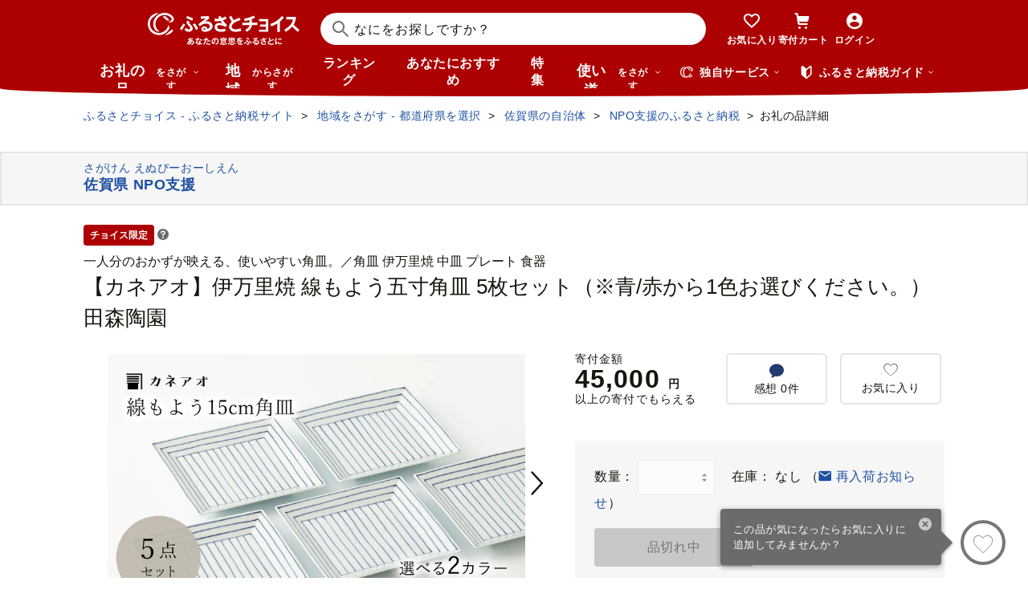

--- FILE ---
content_type: text/html; charset=UTF-8
request_url: https://www.furusato-tax.jp/product/detail/41001/5526175/164
body_size: 57808
content:
<!DOCTYPE html>
<html dir="ltr" lang="ja">

<!-- meta ogp -->
<head>
<meta charset="UTF-8"/>
<meta name="referrer" content="no-referrer-when-downgrade"/>














    <link rel="canonical" href="https://www.furusato-tax.jp/product/detail/41001/5526175/164"/>

    

    

    
  

    
      
        <!-- ページネーション無しのtitle -->
        <title>【カネアオ】伊万里焼 線もよう五寸角皿 5枚セット（※青/赤から1色お選びください。）田森陶園 - 佐賀県NPO支援｜ふるさとチョイス - ふるさと納税サイト</title>
      

      

      
    

    


    <meta name="keywords" content="ふるさと納税,ふるさと納税 特産品,寄付 税金控除,ふるさと納税 控除,ふるさと納税 特典,ふるさと納税 計算,ふるさと応援,ふるさと納税 おすすめ"/>
    <meta name="description" content="佐賀県NPO支援のお礼の品や地域情報を紹介。お礼の品や地域情報が満載のふるさと納税No.1サイト「ふるさとチョイス」なら、地域の魅力を知ったうえで、あなたが応援したい地域に簡単・便利にふるさと納税で寄付ができます。"/>

    <!-- ogp -->
    <meta property="og:title" content="【カネアオ】伊万里焼 線もよう五寸角皿 5枚セット（※青/赤から1色お選びください。）田森陶園 - 佐賀県NPO支援｜ふるさとチョイス - ふるさと納税サイト"/>
    <meta property="og:url" content="https://www.furusato-tax.jp/product/detail/41001/5526175/164"/>
    <meta property="og:description" content="佐賀県NPO支援のお礼の品や地域情報を紹介。お礼の品や地域情報が満載のふるさと納税No.1サイト「ふるさとチョイス」なら、地域の魅力を知ったうえで、あなたが応援したい地域に簡単・便利にふるさと納税で寄付ができます。"/>
    <meta property="og:image" content="https://img.furusato-tax.jp/img/x/product/details/20251024/sd1_946791a6e3ee23744ada157b8ebe779d73520814.jpg"/>
    <meta property="og:type" content="website"/>
    <meta property="og:site_name" content="ふるさとチョイス"/>

    <!-- ogp facebook -->
    <meta property="fb:app_id" content="926859327331909"/>
    <meta property="article:publisher" content="https://www.facebook.com/furusatotax/"/>

    <!-- ogp twitter -->
    <meta property="twitter:card" content="summary_large_image"/>
    <meta property="twitter:site" content="@furusato_tax"/>
    <meta property="twitter:creator" content="@furusato_tax"/>
    <meta property="twitter:image" content="https://img.furusato-tax.jp/img/x/product/details/20251024/sd1_946791a6e3ee23744ada157b8ebe779d73520814.jpg"/>
    <meta property="twitter:title" content="【カネアオ】伊万里焼 線もよう五寸角皿 5枚セット（※青/赤から1色お選びください。）田森陶園 - 佐賀県NPO支援｜ふるさとチョイス - ふるさと納税サイト"/>
    <meta property="twitter:description" content="佐賀県NPO支援のお礼の品や地域情報を紹介。お礼の品や地域情報が満載のふるさと納税No.1サイト「ふるさとチョイス」なら、地域の魅力を知ったうえで、あなたが応援したい地域に簡単・便利にふるさと納税で寄付ができます。"/>



<!--
<PageMap>
  <DataObject type="thumbnail">
    <Attribute name="src" value="${og_image}" />
    <Attribute name="width" value="100" />
    <Attribute name="height" value="130" />
  </DataObject>
</PageMap>
-->


<link rel="shortcut icon" href="/favicon.ico"/>
<link rel="apple-touch-icon" href="/favicon.png"/>


<script src="/assets/js/choice/sentry.js"></script>





  <meta name="apple-itunes-app" content="app-id=1119074175, app-argument=https://www.furusato-tax.jp/product/detail/41001/5526175"/>


<!-- JSは必ずこれより下に入れる -->
<script type="text/javascript" src="/assets/js/choice/head.js"></script>

<!-- Google Tag Manager -->
<script>/*<![CDATA[*/(function(w,d,s,l,i){w[l]=w[l]||[];w[l].push({'gtm.start':
new Date().getTime(),event:'gtm.js'});var f=d.getElementsByTagName(s)[0],
j=d.createElement(s),dl=l!='dataLayer'?'&l='+l:'';j.async=true;j.src=
'https://www.googletagmanager.com/gtm.js?id='+i+dl;f.parentNode.insertBefore(j,f);
})(window,document,'script','dataLayer','GTM-MQGDJWR');/*]]>*/</script>
<!-- End Google Tag Manager -->



<meta name="viewport" content="width=device-width"/>






<!-- RSS -->
<link rel="alternate" type="application/atom+xml" title="ふるさとチョイス 自治体からの最新情報RSS" href="/feed/notifications.xml"/>

<link rel="stylesheet" type="text/css" href="/css/choice/common.css"/>
<link rel="stylesheet" type="text/css" href="/assets/css/choice/style.css"/>
<link rel="stylesheet" type="text/css" href="/assets/font/muufont.css"/>

  <link rel="stylesheet" type="text/css" href="//cdnjs.cloudflare.com/ajax/libs/Swiper/11.0.5/swiper-bundle.min.css"/>

  <link rel="stylesheet" type="text/css" href="/assets/css/choice/pages/product/detail.css"/>


  
    <link rel="stylesheet" href="https://snippet.furusato-tax.jp/static/assets/content-DfNXnyUu.css" data-altair-json-resource="true">
  
    <script id="__ALTAIR_HEADER_CONTENT_DATA__" type="application/json" data-altair-json-resource="true"></script>
  
    <script type="module" src="https://snippet.furusato-tax.jp/static/assets/v1/header/content/client-DXWNS-h4.js" data-altair-json-resource="true"></script>
  


<script type="text/javascript">
  <!--//
  (function(i,s,o,g,r,a,m){i['GoogleAnalyticsObject']=r;i[r]=i[r]||function(){
  (i[r].q=i[r].q||[]).push(arguments)},i[r].l=1*new Date();a=s.createElement(o),
  m=s.getElementsByTagName(o)[0];a.async=1;a.src=g;m.parentNode.insertBefore(a,m)
  })(window,document,'script','//www.google-analytics.com/analytics.js','ga');

  var memberCookie = '';
  var cookiesArray = document.cookie.split(';');
  for (var i = 0; i < cookiesArray.length; i++) {
    var cookiesArrayKey = cookiesArray[i].split('=')[0];
    if (cookiesArrayKey == ' HM') {
      memberCookie = cookiesArray[i].split('=')[1];
    }
  }
  if (memberCookie) {
    ga('create', 'UA-33011317-1', 'auto', {
      'allowLinker': true,
      'userId': memberCookie
    });
    ga('set', 'dimension23', memberCookie);
  } else {
    ga('create', 'UA-33011317-1', 'auto', {'allowLinker': true});
  }
  ga('require', 'linker');
  ga('linker:autoLink', ['furusato-mypage.jp'], false, true);
  //-->
</script>


<!--サイト共通のJSを読み込まない（LP等で使用）-->
  


<script type="text/javascript">
  <!--//
  var matches = document.cookie.match(/(?:^|; )M=([-_%0-9a-zA-Z]+)/);
  if (matches !== null) {
    var comma_match = matches[1].match(/([-_%0-9a-zA-Z]+)%2C([0-9]{4})/);
    var uid = matches[1];
    if (comma_match !== null) {
      uid = comma_match[1];
      ga('set', 'dimension10', comma_match[2]);
    }
    ga('set', '&uid', uid);
  }
  ga('set', 'dimension1', 'cookie' in document && document.cookie.match(/(^|; )LN?=/) ? 'Logged In' : 'Not Logged In');
  //-->
</script>

    <script>
        if (navigator.userAgent.match(/FurusatoChoiceApp/)) {
            ga('set', 'dimension14', 'FurusatoChoiceApp');
        } else if (navigator.userAgent.match(/ChoiceNativeIOS/)) {
            ga('set', 'dimension14', 'ChoiceNativeIOS');
        } else if (navigator.userAgent.match(/ChoiceNativeAndroid/)) {
            ga('set', 'dimension14', 'ChoiceNativeAndroid');
        } else if (navigator.userAgent.match(/ChoiceNative/)) {
            ga('set', 'dimension14', 'ChoiceNative');
        } else {
            ga('set', 'dimension14', '');
        }
    </script>



<script type="text/javascript">
  <!--//
  ga('require', 'GTM-KCGFPH3');
  ga('send', 'pageview');
  //-->
</script>



<!-- Optimize Next -->

  
      <!-- 本番環境用 -->
      <script>(function(p,r,o,j,e,c,t,g){
          p['_'+t]={};g=r.createElement('script');g.src='https://www.googletagmanager.com/gtm.js?id=GTM-'+t;r[o].prepend(g);
          g=r.createElement('style');g.innerText='.'+e+t+'{visibility:hidden!important}';r[o].prepend(g);
          r[o][j].add(e+t);setTimeout(function(){if(r[o][j].contains(e+t)){r[o][j].remove(e+t);p['_'+t]=0}},c)
        })(window,document,'documentElement','classList','loading',2000,'KPJVWPLT')</script>
      <!-- 本番環境用 -->
  

  


<!-- Optimize Next　end -->




</head>

<body>

<div id="wrap" class="product-detail">
  
    
<!-- Google Tag Manager (noscript) -->
<noscript><iframe src="https://www.googletagmanager.com/ns.html?id=GTM-MQGDJWR" height="0" width="0" style="display:none;visibility:hidden"></iframe></noscript>
<!-- End Google Tag Manager (noscript) -->


    <header class="header-global">
        <div class="header-main">
            <div class="header-inner">
                <div class="header-top">
                    
                    <div class="site-logo"><a href="/?header"><img src="/assets/images/logo/furusato-choice-white-tagline.svg" alt="あなたの意思をふるさとに　ふるさとチョイス"/></a></div>
                    <!-- 検索窓モーダル -->
                    <div class="search-window">
                      <div id="altair_header"><div class="_searchWindowHeader_3xhep_1"><form class="_closedForm_3xhep_8"><div class="_iconSearch_3xhep_21"><svg width="20" height="20" viewBox="0 0 20 20" fill="currentColor" xmlns="http://www.w3.org/2000/svg"><path d="M14.2209 12.8047L13.391 12.6847L13.1411 12.4349C14.1209 11.3156 14.7808 9.89655 14.9508 8.30758C15.4007 4.18025 12.4112 0.482647 8.3018 0.0429319C4.18244 -0.396783 0.483009 2.59128 0.0430768 6.70861C-0.396855 10.8259 2.58268 14.5235 6.70205 14.9633C8.56176 15.1631 10.3315 14.6535 11.7513 13.6741L12.4212 13.1344L12.6811 13.3943L12.8011 14.2237L18.5702 20L19.98 18.5909L14.2009 12.8147L14.2209 12.8047ZM6.93201 12.9646C3.91248 12.6448 1.72282 9.93652 2.04277 6.91848C2.36272 3.90043 5.0723 1.71185 8.09184 2.03164C11.1114 2.35144 13.301 5.05968 12.9811 8.07772C12.6611 11.0958 9.95155 13.2844 6.93201 12.9646Z"/></svg></div><input class="_closedInput_3xhep_43" placeholder="&#x306a;&#x306b;&#x3092;&#x304a;&#x63a2;&#x3057;&#x3067;&#x3059;&#x304b;&#xff1f;" title="&#x306a;&#x306b;&#x3092;&#x304a;&#x63a2;&#x3057;&#x3067;&#x3059;&#x304b;&#xff1f;" readonly type="search" autocomplete="off" name="q" value><input type="hidden" name="header" value="1"><input type="hidden" name="target" value="1"></form></div></div>
                    </div>

                    <nav class="nav-user" aria-label="会員の方へ">
                        <ul class="nav-user__menu">
                            <li class="sp">
                                <a class="nav-user__link nav-user__guide js-toggle-spGuide">
                                    <i class="mf-guide02 nav-user__icon _guide"></i>
                                    <div class="nav-close">
                                        <span></span><span></span>
                                    </div>
                                    <span class="nav-user__label _guide">ガイド</span>
                                </a>
                            </li>
                            <li><a class="nav-user__link" href="/keeplist/product?header"><i class="mf-heart01 nav-user__icon"></i><span class="nav-user__label _favorite">お気に入り</span></a></li>
                            <li class="nav-user__wrap nav-user__wrap--cart pc js-hover"><a class="nav-user__link" href="/donation/list?header"><i class="mf-cart nav-user__icon _cart"></i><span class="nav-user__label _cart">寄付カート</span></a></li>
                            <li class="nav-user__wrap nav-user__wrap--cart sp"><a class="nav-user__link" href="/donation/list?header"><i class="mf-cart nav-user__icon _cart"></i><span class="nav-user__label _cart">寄付カート</span></a></li>
                            <li class="nav-profile pc js-login js-hover is-logout" data-parameter="header_mypage">
                                <a class="nav-user__link " href="/login?header"><i class="mf-account01 nav-user__icon"></i><span class="nav-user__label header-login">ログイン</span></a>
                                <div class="nav-profile__wrapper">
                                    <span><span class="header-nickname"></span><span class="header-nickname__small"></span></span>
                                    <div class="nav-profile__content">
                                        <div class="nav-profile__top">
                                            <a class="nav-profile__item" href="/mypage/contribution/history/list?header_modal_mypage"><i class="nav-profile__icon mf-history01"></i>寄付履歴</a>
                                            <a class="nav-profile__item" href="/about/simulation?header_modal_mypage"><i class="nav-profile__icon mf-calc01"></i>控除上限額<br/>シミュレーション</a>
                                        </div>
                                        <div class="nav-profile__bottom">
                                            <a class="nav-profile__link" href="/mypage?header_modal_mypage">マイページ</a>
                                            <a class="nav-profile__link" href="/logout?header_modal_mypage">ログアウト</a>
                                        </div>
                                    </div>
                                </div>
                            </li>
                        </ul>
                    </nav>

                    <div class="nav-menu sp">
                        <a class="nav-user__link  js-toggle-spMenu js-toggle-hamburger" href="#js-wrap-spMenu" onclick="ga('send', 'event', 'menu', 'click', 'menu');  dataLayer.push({'event':'custom_event', 'event_category':'menu', 'event_action':'click', 'event_label':'menu'});">
                            <div class="nav-user__hamburger">
                                <span></span><span></span><span></span>
                            </div>
                            <span class="nav-user__label _menu">メニュー</span>
                        </a>
                    </div>
                </div>

                <div class="header-bottom">
                    <nav class="nav-global" aria-label="グローバルナビ">
                        <ul class="nav-global__list is-hide">
                            <li class="_search-products sp">
                              <span class="nav-global__item _large js-toggle-product-megamenu js-megamenu-trigger" data-event-label="product_megamenu">お礼の品<i class="nav-global__icon mf-arrow01-down _arrow"></i></span>
                            </li>
                            <li class="js-hover _search-products pc js-mouseenter-measurement-target" data-event-label="product_megamenu">
                              <a href="/product?header_product" class="nav-global__item _large">お礼の品<span>をさがす</span><i class="nav-global__icon mf-arrow01-down _arrow"></i></a>
                              
  <div class="nav-megamenu -product pc">
    <div class="nav-megamenu__wrapper">
      <div class="nav-megamenu__inner">
        <div class="nav-megamenu__body">
          <div class="nev-megamenu__popular-category nav-megamenu__fadein">
            <ul class="nev-megamenu__popular-category-list">
              <li class="nev-megamenu__popular-category-item">
                
                  <img alt="" width="59" height="43" decoding="async" src="/assets/images/util/categories/header/seafood.png"/>
                
                <a class="nev-megamenu__popular-category-link" href="/search/3?header_product"><i class="nav-guide__icon mf-arrow02-right"></i>魚貝類</a>
                
              </li><li class="nev-megamenu__popular-category-item">
                
                <a class="nev-megamenu__popular-category-link" href="/search/546?header_product"><i class="nav-guide__icon mf-arrow02-right"></i>うなぎ</a>
                
              </li><li class="nev-megamenu__popular-category-item">
                
                <a class="nev-megamenu__popular-category-link" href="/search/54?header_product"><i class="nav-guide__icon mf-arrow02-right"></i>鮭・サーモン</a>
                
              </li><li class="nev-megamenu__popular-category-item">
                
                <a class="nev-megamenu__popular-category-link" href="/search/62?header_product"><i class="nav-guide__icon mf-arrow02-right"></i>アワビ・ホタテ</a>
                
              </li><li class="nev-megamenu__popular-category-item">
                
                <a class="nev-megamenu__popular-category-link" href="/search/562?header_product"><i class="nav-guide__icon mf-arrow02-right"></i>いくら</a>
                
              </li>
            </ul><ul class="nev-megamenu__popular-category-list">
              <li class="nev-megamenu__popular-category-item">
                
                  <img alt="" width="59" height="43" decoding="async" src="/assets/images/util/categories/header/meat.png"/>
                
                <a class="nev-megamenu__popular-category-link" href="/search/2?header_product"><i class="nav-guide__icon mf-arrow02-right"></i>肉</a>
                
              </li><li class="nev-megamenu__popular-category-item">
                
                <a class="nev-megamenu__popular-category-link" href="/search/43?header_product"><i class="nav-guide__icon mf-arrow02-right"></i>牛肉</a>
                
              </li><li class="nev-megamenu__popular-category-item">
                
                <a class="nev-megamenu__popular-category-link" href="/search/44?header_product"><i class="nav-guide__icon mf-arrow02-right"></i>豚肉</a>
                
              </li><li class="nev-megamenu__popular-category-item">
                
                <a class="nev-megamenu__popular-category-link" href="/search/435?header_product"><i class="nav-guide__icon mf-arrow02-right"></i>すき焼き</a>
                
              </li><li class="nev-megamenu__popular-category-item">
                
                <a class="nev-megamenu__popular-category-link" href="/search/471?header_product"><i class="nav-guide__icon mf-arrow02-right"></i>ハンバーグ</a>
                
              </li>
            </ul><ul class="nev-megamenu__popular-category-list">
              <li class="nev-megamenu__popular-category-item">
                
                  <img alt="" width="59" height="43" decoding="async" src="/assets/images/util/categories/header/fruit.png"/>
                
                <a class="nev-megamenu__popular-category-link" href="/search/7?header_product"><i class="nav-guide__icon mf-arrow02-right"></i>果物類</a>
                
              </li><li class="nev-megamenu__popular-category-item">
                
                <a class="nev-megamenu__popular-category-link" href="/search/75?header_product"><i class="nav-guide__icon mf-arrow02-right"></i>みかん・柑橘類</a>
                
              </li><li class="nev-megamenu__popular-category-item">
                
                <a class="nev-megamenu__popular-category-link" href="/search/73?header_product"><i class="nav-guide__icon mf-arrow02-right"></i>ぶどう</a>
                
              </li><li class="nev-megamenu__popular-category-item">
                
                <a class="nev-megamenu__popular-category-link" href="/search/506?header_product"><i class="nav-guide__icon mf-arrow02-right"></i>りんご</a>
                
              </li><li class="nev-megamenu__popular-category-item">
                
                <a class="nev-megamenu__popular-category-link" href="/search/72?header_product"><i class="nav-guide__icon mf-arrow02-right"></i>もも</a>
                
              </li>
            </ul><ul class="nev-megamenu__popular-category-list">
              <li class="nev-megamenu__popular-category-item">
                
                  <img alt="" width="59" height="43" decoding="async" src="/assets/images/util/categories/header/other.png"/>
                
                
                <p class="nev-megamenu__popular-category-link -no-hover">その他</p>
              </li><li class="nev-megamenu__popular-category-item">
                
                <a class="nev-megamenu__popular-category-link" href="/search/36?header_product"><i class="nav-guide__icon mf-arrow02-right"></i>米</a>
                
              </li><li class="nev-megamenu__popular-category-item">
                
                <a class="nev-megamenu__popular-category-link" href="/search/1200?header_product"><i class="nav-guide__icon mf-arrow02-right"></i>電化製品</a>
                
              </li><li class="nev-megamenu__popular-category-item">
                
                <a class="nev-megamenu__popular-category-link" href="/search/136?header_product"><i class="nav-guide__icon mf-arrow02-right"></i>雑貨・日用品</a>
                
              </li><li class="nev-megamenu__popular-category-item">
                
                <a class="nev-megamenu__popular-category-link" href="/search/280?header_product"><i class="nav-guide__icon mf-arrow02-right"></i>旅行</a>
                
              </li>
            </ul>
          </div>
          <div class="nav-megamenu__other-popular-category nav-megamenu__fadein">
            <a class="nav-megamenu__top-link" href="/product?header_product">他のカテゴリーを見る</a>
            <ul class="nav-megamenu__other-popular-category-list">
              <li class="nav-megamenu__other-popular-category-item">
                <a href="/feature/a/choice_only1_index?header_product" class="nav-megamenu__other-popular-category-link"><i class="nav-guide__icon mf-arrow02-right"></i><span class="nav-megamenu__other-popular-category-link-text">チョイス限定品特集</span></a>
              </li>
              <li class="nav-megamenu__other-popular-category-item">
                <a href="/search?sort=11&amp;sst=B&amp;header=1&amp;header_product" class="nav-megamenu__other-popular-category-link"><i class="nav-guide__icon mf-arrow02-right"></i><span class="nav-megamenu__other-popular-category-link-text">感想が多いお礼の品</span></a>
              </li>
            </ul>
          </div>
        </div>
        <div class="nav-megamenu__body2">
          <div class="nav-megamenu__search nav-megamenu__fadein">
            <div class="nav-megamenu__search-title">
              金額帯で選ぶ
            </div>
            <ul class="nav-megamenu__search-price">
              <li class="nav-megamenu__search-price-item">
                <a class="nav-megamenu__search-price-link" href="/search?money_from=2000&amp;money_to=5000&amp;header_product">2千〜5千円</a>
              </li><li class="nav-megamenu__search-price-item">
                <a class="nav-megamenu__search-price-link" href="/search?money_from=5000&amp;money_to=10000&amp;header_product">5千〜1万円</a>
              </li><li class="nav-megamenu__search-price-item">
                <a class="nav-megamenu__search-price-link" href="/search?money_from=10000&amp;money_to=20000&amp;header_product">1万〜2万円</a>
              </li><li class="nav-megamenu__search-price-item">
                <a class="nav-megamenu__search-price-link" href="/search?money_from=20000&amp;money_to=30000&amp;header_product">2万〜3万円</a>
              </li><li class="nav-megamenu__search-price-item">
                <a class="nav-megamenu__search-price-link" href="/search?money_from=30000&amp;money_to=50000&amp;header_product">3万〜5万円</a>
              </li><li class="nav-megamenu__search-price-item">
                <a class="nav-megamenu__search-price-link" href="/search?money_from=100000&amp;header_product">10万円以上</a>
              </li>
            </ul>
          </div>
          <div class="nav-megamenu__search nav-megamenu__fadein">
            <div class="nav-megamenu__search-title">
              人気の検索キーワード
            </div>
            <div class="nav-megamenu__search-keyword-wrapper">
              <ul class="nav-megamenu__search-keyword js-nav-megamenu__search-keyword">
                <li class="nav-megamenu__search-keyword-item js-nav-megamenu__search-keyword-item">
                  <a class="nav-megamenu__search-keyword-link" href="/search?q=米&amp;header_product">米</a>
                </li><li class="nav-megamenu__search-keyword-item js-nav-megamenu__search-keyword-item">
                  <a class="nav-megamenu__search-keyword-link" href="/search?q=トイレットペーパー&amp;header_product">トイレットペーパー</a>
                </li><li class="nav-megamenu__search-keyword-item js-nav-megamenu__search-keyword-item">
                  <a class="nav-megamenu__search-keyword-link" href="/search?q=ティッシュペーパー&amp;header_product">ティッシュペーパー</a>
                </li><li class="nav-megamenu__search-keyword-item js-nav-megamenu__search-keyword-item">
                  <a class="nav-megamenu__search-keyword-link" href="/search?q=いちご&amp;header_product">いちご</a>
                </li><li class="nav-megamenu__search-keyword-item js-nav-megamenu__search-keyword-item">
                  <a class="nav-megamenu__search-keyword-link" href="/search?q=米%20定期便&amp;header_product">米,定期便</a>
                </li><li class="nav-megamenu__search-keyword-item js-nav-megamenu__search-keyword-item">
                  <a class="nav-megamenu__search-keyword-link" href="/search?q=米%2020kg&amp;header_product">米,20kg</a>
                </li><li class="nav-megamenu__search-keyword-item js-nav-megamenu__search-keyword-item">
                  <a class="nav-megamenu__search-keyword-link" href="/search?q=訳あり&amp;header_product">訳あり</a>
                </li><li class="nav-megamenu__search-keyword-item js-nav-megamenu__search-keyword-item">
                  <a class="nav-megamenu__search-keyword-link" href="/search?q=シャインマスカット&amp;header_product">シャインマスカット</a>
                </li><li class="nav-megamenu__search-keyword-item js-nav-megamenu__search-keyword-item">
                  <a class="nav-megamenu__search-keyword-link" href="/search?q=ウイスキー&amp;header_product">ウイスキー</a>
                </li><li class="nav-megamenu__search-keyword-item js-nav-megamenu__search-keyword-item">
                  <a class="nav-megamenu__search-keyword-link" href="/search?q=シャトーブリアン&amp;header_product">シャトーブリアン</a>
                </li>
              </ul>
            </div>
          </div>
        </div>
        <div class="nav-service-block-wrapper nav-megamenu__fadei">
          <a class="nav-service-block" href="/kifutabi/?header_product" target="_blank">
            <i class="nav-service-block__external-icon mf-external"></i>
            <div class="nav-service-block__image">
              <img src="https://img.furusato-tax.jp/img/x/city/files/09367/choicetravel_276_240.jpg" alt="" decoding="async"/>
            </div>
            <div class="nav-service-block__main">
              <p class="nav-service-block__main-copy">厳選した旅行・体験をさがすなら</p>
              <img class="nav-service-block__main-logo" src="/assets/images/logo/travel-primary.svg" alt="チョイストラベル"/>
            </div>
          </a>
          <a class="nav-service-block" href="/gourmet/?header_product" target="_blank">
            <i class="nav-service-block__external-icon mf-external"></i>
            <div class="nav-service-block__image">
              <img src="/assets/images/choice/header/gourmet.jpg" alt="" decoding="async"/>
            </div>
            <div class="nav-service-block__main">
              <p class="nav-service-block__main-copy">エリアからお食事券を探すなら</p>
              <img class="nav-service-block__main-logo" src="/assets/images/logo/gourmet-primary.svg" alt="チョイスグルメ"/>
            </div>
          </a>
        </div>
      </div>
      
    </div>
  </div>

                            </li>
                            <li><a class="nav-global__item _large" href="/area?header">地域<span class="pc">からさがす</span></a></li>
                            <li><a class="nav-global__item" href="/rank_top?header">ランキング</a></li>
                            <li class="pc"><a class="nav-global__item" href="/recommend?header">あなたにおすすめ</a></li>
                            <li class="sp"><a class="nav-global__item" href="/recommend?header">おすすめ</a></li>
                            <li><a class="nav-global__item" href="/feature/index?header">特集</a></li>
                            <li class="js-hover _use pc js-mouseenter-measurement-target" data-event-label="use_megamenu"><a class="nav-global__item _large" href="/use?header">使い道<span class="pc">をさがす</span><i class="nav-global__icon mf-arrow01-down _arrow"></i></a>
                              
  <div class="nav-megamenu -use pc">
    <div class="nav-megamenu__wrapper">
      <div class="nav-megamenu__inner">
        <div class="nav-megamenu__body">
          <div class="nav-megamenu__header nav-megamenu__fadein">
            <p class="nav-megamenu__header-lead">寄付金の使い道</p>
          </div>
          <div class="nav-megamenu__fadein">
            <ul class="navigation-use-list">
              <li class="navigation-use-list__item">
                <a class="lst-navi2__link" href="/search/12?target=2&amp;header_use"><i class="nav-guide__icon mf-arrow02-right"></i>自然保護等</a>
              </li><li class="navigation-use-list__item">
                <a class="lst-navi2__link" href="/search/13?target=2&amp;header_use"><i class="nav-guide__icon mf-arrow02-right"></i>高齢者</a>
              </li><li class="navigation-use-list__item">
                <a class="lst-navi2__link" href="/search/14?target=2&amp;header_use"><i class="nav-guide__icon mf-arrow02-right"></i>子ども・青少年</a>
              </li><li class="navigation-use-list__item">
                <a class="lst-navi2__link" href="/search/15?target=2&amp;header_use"><i class="nav-guide__icon mf-arrow02-right"></i>伝統を守るなど</a>
              </li><li class="navigation-use-list__item">
                <a class="lst-navi2__link" href="/search/16?target=2&amp;header_use"><i class="nav-guide__icon mf-arrow02-right"></i>NPO・各種団体支援</a>
              </li><li class="navigation-use-list__item">
                <a class="lst-navi2__link" href="/search/21?target=2&amp;header_use"><i class="nav-guide__icon mf-arrow02-right"></i>文化・教育・生涯学習</a>
              </li><li class="navigation-use-list__item">
                <a class="lst-navi2__link" href="/search/22?target=2&amp;header_use"><i class="nav-guide__icon mf-arrow02-right"></i>公共設備など</a>
              </li><li class="navigation-use-list__item">
                <a class="lst-navi2__link" href="/search/23?target=2&amp;header_use"><i class="nav-guide__icon mf-arrow02-right"></i>祭事など</a>
              </li><li class="navigation-use-list__item">
                <a class="lst-navi2__link" href="/search/24?target=2&amp;header_use"><i class="nav-guide__icon mf-arrow02-right"></i>農林漁業・水産業・商工業</a>
              </li><li class="navigation-use-list__item">
                <a class="lst-navi2__link" href="/search/25?target=2&amp;header_use"><i class="nav-guide__icon mf-arrow02-right"></i>医療・福祉</a>
              </li><li class="navigation-use-list__item">
                <a class="lst-navi2__link" href="/search/26?target=2&amp;header_use"><i class="nav-guide__icon mf-arrow02-right"></i>観光</a>
              </li><li class="navigation-use-list__item">
                <a class="lst-navi2__link" href="/search/27?target=2&amp;header_use"><i class="nav-guide__icon mf-arrow02-right"></i>スポーツ</a>
              </li><li class="navigation-use-list__item">
                <a class="lst-navi2__link" href="/search/28?target=2&amp;header_use"><i class="nav-guide__icon mf-arrow02-right"></i>音楽</a>
              </li><li class="navigation-use-list__item">
                <a class="lst-navi2__link" href="/search/29?target=2&amp;header_use"><i class="nav-guide__icon mf-arrow02-right"></i>環境・景観</a>
              </li><li class="navigation-use-list__item">
                <a class="lst-navi2__link" href="/search/30?target=2&amp;header_use"><i class="nav-guide__icon mf-arrow02-right"></i>おまかせ</a>
              </li><li class="navigation-use-list__item">
                <a class="lst-navi2__link" href="/search/259?target=2&amp;header_use"><i class="nav-guide__icon mf-arrow02-right"></i>国際交流</a>
              </li><li class="navigation-use-list__item">
                <a class="lst-navi2__link" href="/search/260?target=2&amp;header_use"><i class="nav-guide__icon mf-arrow02-right"></i>その他</a>
              </li><li class="navigation-use-list__item">
                <a class="lst-navi2__link" href="/search/274?target=2&amp;header_use"><i class="nav-guide__icon mf-arrow02-right"></i>震災復興</a>
              </li>
            </ul>
            <a class="nav-megamenu__top-link -user" href="/use?header_use"><span class="nav-megamenu__top-link-text">使い道をさがすトップへ</span></a>
          </div>

          <div class="nav-service-block-wrapper">
            <a class="nav-service-block" href="/gcf?header_use" target="_blank">
              <i class="nav-service-block__external-icon mf-external"></i>
              <div class="nav-service-block__image">
                <img src="/assets/images/choice/header/gcf.jpg" alt="" decoding="async"/>
              </div>
              <div class="nav-service-block__main">
                <p class="nav-service-block__main-copy">地域のプロジェクトを応援するなら</p>
                <img class="nav-service-block__main-logo" src="/assets/images/logo/gcf-primary.svg" alt="ふるさとチョイスGCF®"/>
              </div>
            </a>
            <a class="nav-service-block" href="/saigai?header_use" target="_blank">
              <i class="nav-service-block__external-icon mf-external"></i>
              <div class="nav-service-block__image">
                <img src="/assets/images/choice/header/saigai.jpg" alt="" decoding="async"/>
              </div>
              <div class="nav-service-block__main">
                <p class="nav-service-block__main-copy">被災地に寄付を届けるなら</p>
                <img class="nav-service-block__main-logo" src="/assets/images/logo/saigai-primary.svg" alt="ふるさとチョイス災害支援"/>
              </div>
            </a>
          </div>
        </div>
      </div>
      
    </div>
  </div>

                            </li>
                            <li class="_use sp">
                              <span class="nav-global__item _large js-toggle-use-megamenu js-megamenu-trigger" data-event-label="use_megamenu">使い道<i class="nav-global__icon mf-arrow01-down _arrow"></i></span>
                            </li>
                        </ul>
                        <i class="nav-arrow mf-arrow01-right sp"></i>
                    </nav>

                    <div class="nav-list pc">
                        <div class="nav-list__wrapper _service js-hover js-mouseenter-measurement-target" data-event-label="service_megamenu">
                            <div class="nav-list__label"><i class="mf-furusato01 nav-list__icon _service"></i>独自サービス&nbsp;<i class="nav-list__icon mf-arrow01-down _arrow"></i></div>
                            <div class="nav-megamenu">
                                <div class="nav-megamenu__wrapper">
                                    <div class="nav-megamenu__top">
                                        <ul class="nav-megamenu__list">
                                          <li class="nav-megamenu__item">
                                            <!-- TODO ポイント統合Prj_Ph.2以降LPのリンク再有効化を予定しています -->
                                            <a class="nav-megamenu__item-link" href="/about/choicepaypoint">
                                              <i class="nav-megamenu__icon mf-choicepay01 -choicepay"></i>
                                              <div class="nav-megamenu__txt">
                                                <p class="nav-megamenu__lead">チョイスPay</p>
                                                <p class="nav-megamenu__desc">寄付先のお店や品に使えるデジタル商品券</p>
                                              </div>
                                            </a>
                                          </li>
                                          <li class="nav-megamenu__item">
                                            <a class="nav-megamenu__item-link" href="/about/point?header_service#section-recommend">
                                                <i class="nav-megamenu__icon mf-point01"></i>
                                                <div class="nav-megamenu__txt">
                                                    <p class="nav-megamenu__lead">チョイス公式ポイント</p>
                                                    <p class="nav-megamenu__desc">寄付でポイントを貯めて、特産品に交換できる</p>
                                                </div>
                                            </a>
                                          </li>
                                          <li class="nav-megamenu__item">
                                            <a class="nav-megamenu__item-link" href="/kifutabi?header_service" target="_blank">
                                                <i class="nav-megamenu__icon mf-travel01"></i>
                                                <div class="nav-megamenu__txt">
                                                    <p class="nav-megamenu__lead">チョイストラベル</p>
                                                    <p class="nav-megamenu__desc">ふるさと納税で極上の旅と体験を</p>
                                                </div>
                                            </a>
                                          </li>
                                          <li class="nav-megamenu__item">
                                            <a class="nav-megamenu__item-link" href="/gourmet/?header_service" target="_blank">
                                              <i class="nav-megamenu__icon mf-cutlery"></i>
                                              <div class="nav-megamenu__txt">
                                                <p class="nav-megamenu__lead">チョイスグルメ</p>
                                                <p class="nav-megamenu__desc">ふるさと納税でちょっと特別な一皿を</p>
                                              </div>
                                            </a>
                                          </li>
                                        </ul>
                                        <div class="nav-megamenu__image">
                                          <a data-modal-text="エールアンドレスポンスプロジェクト" class="hover" href="https://www.furusato-tax.jp/feature/a/yell_and_response">
                                            <img src="https://img.furusato-tax.jp/img/x/city/files/09367/yell_and_response_384x364.jpg" alt="スキが誰かのエールになる！エールアンドレスポンスプロジェクト" decoding="async"/>
                                          </a>
                                        </div>
                                    </div>
                                    <div class="nav-megamenu__bottom">
                                        <div class="nav-megamenu__gcf">
                                            <a class="nav-megamenu__link" href="/gcf/?header_service" target="_blank">
                                                <div class="nav-megamenu__logo"><img src="/assets/images/logo/gcf-white.svg" alt="ふるさとチョイス ガバメントクラウドファンディング（GCF）" decoding="async"/></div>
                                                <p class="nav-megamenu__desc">自治体が行う地域の課題解決やチャレンジを選んで直接寄付できる<br/>クラウドファンディング型ふるさと納税</p>
                                                <i class="nav-megamenu__icon-gcf mf-gcf01"></i>
                                                <div class="nav-megamenu__btn -gcf">プロジェクトを見る</div>
                                            </a>
                                        </div>
                                        <div class="nav-megamenu__saigai">
                                            <a class="nav-megamenu__link" href="/saigai/?header_service" target="_blank">
                                                <div class="nav-megamenu__logo"><img src="/assets/images/logo/saigai-white.svg" alt="ふるさとチョイス 災害支援" decoding="async"/></div>
                                                <p class="nav-megamenu__desc">ふるさと納税で被災地に寄付ができる仕組みです。<br/>寄付は被災した自治体に直接届き、災害対応や復興に活用されます。</p>
                                                <i class="nav-megamenu__icon-saigai mf-saigai01"></i>
                                                <div class="nav-megamenu__btn -saigai">支援先を選ぶ</div>
                                            </a>
                                        </div>
                                    </div>
                                </div>
                            </div>
                        </div>
                        <div class="nav-list__wrapper _guide js-hover js-mouseenter-measurement-target" data-event-label="guide_megamenu">
                            <div class="nav-list__label"><i class="mf-guide02 nav-list__icon _guide"></i>ふるさと納税ガイド&nbsp;<i class="nav-list__icon mf-arrow01-down _arrow"></i></div>
                            <div class="nav-guide-pc">
                              
  <nav class="nav-guide" aria-label="ふるさと納税ガイド">
    <section>
      <a class="nav-guide__block-link" href="/about?header_guide">
        <h2 class="nav-guide__block-link__title"><i class="mf-guide02"></i>ふるさと納税とは？</h2>
        <p class="nav-guide__block-link__text">はじめてでも分かる、ふるさと納税の基本を解説</p>
      </a>
      <a class="nav-guide__block-link" target="_blank" href="https://www.faq-choice.furusato-tax.jp/">
        <h2 class="nav-guide__block-link__title"><i class="mf-help01"></i>よくある質問</h2>
        <p class="nav-guide__block-link__text">手続きや操作でお困りのときはこちら</p>
      </a>
    </section>
    <section class="nav-guide__simulation">
      <h2 class="nav-guide__title">シミュレーション</h2>
      <ul class="nav-guide__list">
        <li class="nav-guide__item"><a class="nav-guide__link" href="/about/shindan_chart?header_guide"><i class="nav-guide__icon mf-arrow02-right"></i>ふるさと納税診断チャート</a></li>
        <li class="nav-guide__item"><a class="nav-guide__link" href="/about/simulation?header_guide"><i class="nav-guide__icon mf-arrow02-right"></i>控除上限額シミュレーション</a></li>
        <li class="nav-guide__item"><a class="nav-guide__link" href="/about/easy_simulation?header_guide"><i class="nav-guide__icon mf-arrow02-right"></i>控除上限額シミュレーション 簡単版</a></li>
      </ul>
    </section>
    <section>
      <h2 class="nav-guide__title">申請手続き</h2>
      <ul class="nav-guide__list">
        <li class="nav-guide__item"><a class="nav-guide__link" href="/about/onestop?header_guide"><i class="nav-guide__icon mf-arrow02-right"></i>ワンストップ特例制度</a></li>
        <li class="nav-guide__item"><a class="nav-guide__link" href="https://www.furusato-tax.jp/feature/a/onestop_online?header_guide"><i class="nav-guide__icon mf-arrow02-right"></i>オンラインでワンストップ申請</a></li>
        <li class="nav-guide__item"><a class="nav-guide__link" href="/about/tax_return?header_guide"><i class="nav-guide__icon mf-arrow02-right"></i>ふるさと納税確定申告ガイド</a></li>
        <li class="nav-guide__item"><a class="nav-guide__link" href="https://www.furusato-tax.jp/feature/a/2022_tax_return?header_guide"><i class="nav-guide__icon mf-arrow02-right"></i>寄附金控除に関する証明書発行サービス</a></li>
        <li class="nav-guide__item"><a class="nav-guide__link" href="/about/due_date?header_guide"><i class="nav-guide__icon mf-arrow02-right"></i>ふるさと納税の申込期限はいつまで？</a></li>
      </ul>
    </section>
    <section>
      <h2 class="nav-guide__title">ふるさとチョイスのサービス</h2>
      <ul class="nav-guide__list">
        <li class="nav-guide__item"><a class="nav-guide__link" href="/about/choice?header_guide"><i class="nav-guide__icon mf-arrow02-right"></i>ふるさとチョイスの特長</a></li>
        <li class="nav-guide__item"><a class="nav-guide__link" href="/contents/choice_archivecontents?header_guide"><i class="nav-guide__icon mf-arrow02-right"></i>ふるさとチョイスのこれまでの取り組み</a></li>
        <li class="nav-guide__item"><a class="nav-guide__link" href="/about/guide?header_guide"><i class="nav-guide__icon mf-arrow02-right"></i>サイトの使い方でお困りの方</a></li>
        
          <li class="nav-guide__item"><a class="nav-guide__link" href="/about/method_of_payment?header_guide"><i class="nav-guide__icon mf-arrow02-right"></i>えらべるお支払い方法</a></li>
        
        <li class="nav-guide__item"><a class="nav-guide__link" href="/about/point?header_guide"><i class="nav-guide__icon mf-arrow02-right"></i>ポイント制とは？</a></li>
      </ul>
    </section>
  </nav>

                            </div>
                        </div>
                    </div>
                </div>
            </div>
            <div class="header-curve"></div>
        </div>

        <div class="header-bg"></div>
        

<div class="spMenu service-choice" id="js-wrap-spMenu" data-service="choice">

  <div class="spMenu-wrap">
    <div class="spMenu-wrap_inner">

      <div class="spMenu-body spMenu-body_main" id="js-body-spMenu">
        <section class="account-info js-login" data-parameter="sp_menu">
          <div class="account-contents spMenu-fadein">
            <a class="account-btn -login" href="/login?sp_menu#login-anchor">ログイン</a>
            
              <a class="account-btn -regist" href="/login?sp_menu#regist">会員登録</a>
            
          </div>
          <span class="spMenu-fadein"><span class="header-nickname"></span><span class="header-nickname__small"></span></span>
        </section>

        <section class="pickup-list">
          <div class="pickup-inner spMenu-fadein">
            <div class="pickup-top">
              <a class="pickup-box" href="/mypage/contribution/history/list?sp_menu">
                <i class="icon mf-history01" aria-hidden="true"></i>
                <div class="text">寄付履歴</div>
              </a>
              <a class="pickup-box" href="/about/simulation?sp_menu">
                <i class="icon icn-calc" aria-hidden="true"></i>
                <div class="text">控除上限額<br/>シミュレーション</div>
              </a>
            </div>
            <div class="pickup-bottom js-login" data-parameter="sp_menu_mypage"></div>
          </div>
        </section>

        <section class="spMenu-service">
          <div class="spMenu-service__inner spMenu-fadein">
            <p class="spMenu-service__title">独自サービス</p>
            <ul class="spMenu-service__list">
              <li class="spMenu-service__item">
                <!-- TODO ポイント統合Prj_Ph.2以降LPのリンク再有効化を予定しています -->
                <a class="spMenu-service__link" href="/about/choicepaypoint?sp_menu">
                  <i class="spMenu-service__icon mf-choicepay01"></i>
                  <p class="spMenu-service__txt">チョイスPay</p>
                </a>
              </li>
              <li class="spMenu-service__item">
                <a class="spMenu-service__link" href="/about/point?sp_menu#section-recommend">
                  <i class="spMenu-service__icon mf-point01"></i>
                  <p class="spMenu-service__txt">チョイス公式ポイント</p>
                </a>
              </li>
              <li class="spMenu-service__item">
                <a class="spMenu-service__link" href="/kifutabi?sp_menu" target="_blank">
                  <i class="spMenu-service__icon mf-travel01"></i>
                  <p class="spMenu-service__txt">チョイストラベル</p>
                </a>
              </li>
              <li class="spMenu-service__item">
                <a class="spMenu-service__link" href="/gourmet/?sp_menu" target="_blank">
                  <i class="spMenu-service__icon mf-cutlery"></i>
                  <p class="spMenu-service__txt">チョイスグルメ</p>
                </a>
              </li>
            </ul>
            <div class="spMenu-service__main">
              <a class="spMenu-service__link -gcf" href="/gcf/?sp_menu" target="_blank">
                <i class="spMenu-service__icon -gcf mf-gcf01"></i>
                <div class="spMenu-service__contents">
                  <p class="spMenu-service__lead">ガバメントクラウドファンディング®<br/>（GCF®）</p>
                  <p class="spMenu-service__detail">地域の課題解決プロジェクトに寄付</p>
                </div>
              </a>
            </div>
            <div class="spMenu-service__main">
              <a class="spMenu-service__link -saigai" href="/saigai?sp_menu" target="_blank">
                <i class="spMenu-service__icon -saigai mf-saigai01"></i>
                <div class="spMenu-service__contents">
                  <p class="spMenu-service__lead">災害支援</p>
                  <p class="spMenu-service__detail">復興に必要な寄付を直接届けられます</p>
                </div>
              </a>
            </div>
            <div class="spMenu-service__banner">
              <a data-modal-text="エールアンドレスポンスプロジェクト" href="https://www.furusato-tax.jp/feature/a/yell_and_response">
                <img src="https://img.furusato-tax.jp/img/x/city/files/09367/yell_and_response_654x144.jpg" alt="スキが誰かのエールになる！エールアンドレスポンスプロジェクト" decoding="async"/>
              </a>
            </div>
          </div>
        </section>

        <ul class="spMenu-list spMenu-fadein">
          <li>
            <p class="spMenu-list__lead"><i class="spMenu-list__icon mf-present01"></i>お礼の品をさがす</p>
            <ul class="spMenu-list__inner">
              <li class="spMenu-list__item">
                <details class="spMenu-list__detail js-details">
                  <summary class="spMenu-list__summary"><span>カテゴリー<i class="spMenu-list__arrow mf-arrow01-down" aria-hidden="true"></i></span></summary>
                  
    <ul class="inner-list">
        
            <li><a href="/search/2?sp_menu">肉<i class="spMenu-list__arrow mf-arrow01-right"></i></a></li>
        
            <li><a href="/search/1?sp_menu">米・パン<i class="spMenu-list__arrow mf-arrow01-right"></i></a></li>
        
            <li><a href="/search/7?sp_menu">果物類<i class="spMenu-list__arrow mf-arrow01-right"></i></a></li>
        
            <li><a href="/search/5?sp_menu">エビ・カニ等<i class="spMenu-list__arrow mf-arrow01-right"></i></a></li>
        
            <li><a href="/search/3?sp_menu">魚貝類<i class="spMenu-list__arrow mf-arrow01-right"></i></a></li>
        
            <li><a href="/search/6?sp_menu">野菜類<i class="spMenu-list__arrow mf-arrow01-right"></i></a></li>
        
            <li><a href="/search/176?sp_menu">卵（鶏、烏骨鶏等）<i class="spMenu-list__arrow mf-arrow01-right"></i></a></li>
        
            <li><a href="/search/8?sp_menu">お酒<i class="spMenu-list__arrow mf-arrow01-right"></i></a></li>
        
            <li><a href="/search/31?sp_menu">飲料類<i class="spMenu-list__arrow mf-arrow01-right"></i></a></li>
        
            <li><a href="/search/32?sp_menu">菓子<i class="spMenu-list__arrow mf-arrow01-right"></i></a></li>
        
            <li><a href="/search/20?sp_menu">加工品等<i class="spMenu-list__arrow mf-arrow01-right"></i></a></li>
        
            <li><a href="/search/33?sp_menu">麺類<i class="spMenu-list__arrow mf-arrow01-right"></i></a></li>
        
            <li><a href="/search/125?sp_menu">調味料・油<i class="spMenu-list__arrow mf-arrow01-right"></i></a></li>
        
            <li><a href="/search/281?sp_menu">鍋セット<i class="spMenu-list__arrow mf-arrow01-right"></i></a></li>
        
            <li><a href="/search/280?sp_menu">旅行<i class="spMenu-list__arrow mf-arrow01-right"></i></a></li>
        
            <li><a href="/search/10?sp_menu">イベントやチケット等<i class="spMenu-list__arrow mf-arrow01-right"></i></a></li>
        
            <li><a href="/search/166?sp_menu">地域のお礼の品<i class="spMenu-list__arrow mf-arrow01-right"></i></a></li>
        
            <li><a href="/search/1223?sp_menu">スポーツ・アウトドア<i class="spMenu-list__arrow mf-arrow01-right"></i></a></li>
        
            <li><a href="/search/136?sp_menu">雑貨・日用品<i class="spMenu-list__arrow mf-arrow01-right"></i></a></li>
        
            <li><a href="/search/1200?sp_menu">電化製品<i class="spMenu-list__arrow mf-arrow01-right"></i></a></li>
        
            <li><a href="/search/35?sp_menu">美容<i class="spMenu-list__arrow mf-arrow01-right"></i></a></li>
        
            <li><a href="/search/144?sp_menu">ファッション<i class="spMenu-list__arrow mf-arrow01-right"></i></a></li>
        
            <li><a href="/search/34?sp_menu">家具・装飾品<i class="spMenu-list__arrow mf-arrow01-right"></i></a></li>
        
            <li><a href="/search/135?sp_menu">民芸品・工芸品<i class="spMenu-list__arrow mf-arrow01-right"></i></a></li>
        
            <li><a href="/search/152?sp_menu">感謝状等<i class="spMenu-list__arrow mf-arrow01-right"></i></a></li>
        
    </ul>

    


                </details>
              </li>
              <li class="spMenu-list__item">
                <details class="spMenu-list__detail js-details">
                  <summary class="spMenu-list__summary"><span>寄付金額<i class="spMenu-list__arrow mf-arrow01-down" aria-hidden="true"></i></span></summary>
                  <ul class="inner-list">
                    <li><a href="/search?money_from=2000&amp;money_to=5000&amp;sp_menu">2,000円～5,000円<i class="spMenu-list__arrow mf-arrow01-right"></i></a></li>
                    <li><a href="/search?money_from=5001&amp;money_to=10000&amp;sp_menu">5,001円～10,000円<i class="spMenu-list__arrow mf-arrow01-right"></i></a></li>
                    <li><a href="/search?money_from=10001&amp;money_to=20000&amp;sp_menu">10,001円～20,000円<i class="spMenu-list__arrow mf-arrow01-right"></i></a></li>
                    <li><a href="/search?money_from=20001&amp;money_to=30000&amp;sp_menu">20,001円～30,000円<i class="spMenu-list__arrow mf-arrow01-right"></i></a></li>
                    <li><a href="/search?money_from=30001&amp;money_to=50000&amp;sp_menu">30,001円～50,000円<i class="spMenu-list__arrow mf-arrow01-right"></i></a></li>
                    <li><a href="/search?money_from=50001&amp;money_to=100000&amp;sp_menu">50,001円～100,000円<i class="spMenu-list__arrow mf-arrow01-right"></i></a></li>
                    <li><a href="/search?money_from=100001&amp;money_to=200000&amp;sp_menu">100,001円～200,000円<i class="spMenu-list__arrow mf-arrow01-right"></i></a></li>
                    <li><a href="/search?money_from=200001&amp;money_to=500000&amp;sp_menu">200,001円～500,000円<i class="spMenu-list__arrow mf-arrow01-right"></i></a></li>
                    <li><a href="/search?money_from=500001&amp;money_to=1000000&amp;sp_menu">500,001円～1,000,000円<i class="spMenu-list__arrow mf-arrow01-right"></i></a></li>
                    <li><a href="/search?money_from=1000001&amp;sp_menu">1,000,001円～<i class="spMenu-list__arrow mf-arrow01-right"></i></a></li>
                  </ul>
                </details>
              </li>
              <li class="spMenu-list__item">
                <details class="spMenu-list__detail js-details">
                  <summary class="spMenu-list__summary"><span>おすすめ条件<i class="spMenu-list__arrow mf-arrow01-down" aria-hidden="true"></i></span></summary>
                  <ul class="inner-list">
                    <li><a href="/search?disabled_category_top=1&amp;target=1&amp;product_service_id%5B%5D=regular_delivery&amp;sst=A&amp;sp_menu">定期便<i class="spMenu-list__arrow mf-arrow01-right"></i></a></li>
                    <li><a href="/search?disabled_category_top=1&amp;target=1&amp;product_service_id%5B%5D=delivery_date_type_day&amp;sst=A&amp;sp_menu">配送日指定<i class="spMenu-list__arrow mf-arrow01-right"></i></a></li>
                    <li><a href="/search?disabled_category_top=1&amp;target=1&amp;product_service_id%5B%5D=imperfect_types_disaster&amp;product_service_id%5B%5D=imperfect_types_weather&amp;product_service_id%5B%5D=imperfect_types_process&amp;sp_menu">生産者応援（訳あり）の品<i class="spMenu-list__arrow mf-arrow01-right"></i></a></li>
                    <li><a href="/search?disabled_category_top=1&amp;target=1&amp;product_service_id%5B%5D=exclusive&amp;sst=A&amp;sp_menu">チョイス限定<i class="spMenu-list__arrow mf-arrow01-right"></i></a></li>
                  </ul>
                </details>
              </li>
            </ul>
          </li>
          <li>
            <p class="spMenu-list__lead"><i class="spMenu-list__icon mf-use01"></i>使い道を探す</p>
            <ul class="spMenu-list__inner">
              <li class="spMenu-list__item">
                <details class="spMenu-list__detail js-details">
                  <summary class="spMenu-list__summary"><span>使い道<i class="spMenu-list__arrow mf-arrow01-down" aria-hidden="true"></i></span></summary>
                  <ul class="inner-list">
                    <li><a href="/search/12?target=2&amp;sp_menu">自然保護等<i class="spMenu-list__arrow mf-arrow01-right"></i></a></li>
                    <li><a href="/search/13?target=2&amp;sp_menu">高齢者<i class="spMenu-list__arrow mf-arrow01-right"></i></a></li>
                    <li><a href="/search/14?target=2&amp;sp_menu">子ども・青少年<i class="spMenu-list__arrow mf-arrow01-right"></i></a></li>
                    <li><a href="/search/15?target=2&amp;sp_menu">伝統を守るなど<i class="spMenu-list__arrow mf-arrow01-right"></i></a></li>
                    <li><a href="/search/16?target=2&amp;sp_menu">NPO・各種団体支援<i class="spMenu-list__arrow mf-arrow01-right"></i></a></li>
                    <li><a href="/search/21?target=2&amp;sp_menu">文化・教育・生涯学習<i class="spMenu-list__arrow mf-arrow01-right"></i></a></li>
                    <li><a href="/search/22?target=2&amp;sp_menu">公共設備など<i class="spMenu-list__arrow mf-arrow01-right"></i></a></li>
                    <li><a href="/search/23?target=2&amp;sp_menu">祭事など<i class="spMenu-list__arrow mf-arrow01-right"></i></a></li>
                    <li><a href="/search/24?target=2&amp;sp_menu">農林漁業・水産業・商工業<i class="spMenu-list__arrow mf-arrow01-right"></i></a></li>
                    <li><a href="/search/25?target=2&amp;sp_menu">医療・福祉<i class="spMenu-list__arrow mf-arrow01-right"></i></a></li>
                    <li><a href="/search/26?target=2&amp;sp_menu">観光<i class="spMenu-list__arrow mf-arrow01-right"></i></a></li>
                    <li><a href="/search/27?target=2&amp;sp_menu">スポーツ<i class="spMenu-list__arrow mf-arrow01-right"></i></a></li>
                    <li><a href="/search/28?target=2&amp;sp_menu">音楽<i class="spMenu-list__arrow mf-arrow01-right"></i></a></li>
                    <li><a href="/search/29?target=2&amp;sp_menu">環境・景観<i class="spMenu-list__arrow mf-arrow01-right"></i></a></li>
                    <li><a href="/search/30?target=2&amp;sp_menu">おまかせ<i class="spMenu-list__arrow mf-arrow01-right"></i></a></li>
                    <li><a href="/search/259?target=2&amp;sp_menu">国際交流<i class="spMenu-list__arrow mf-arrow01-right"></i></a></li>
                    <li><a href="/search/260?target=2&amp;sp_menu">その他<i class="spMenu-list__arrow mf-arrow01-right"></i></a></li>
                    <li><a href="/search/274?target=2&amp;sp_menu">震災復興<i class="spMenu-list__arrow mf-arrow01-right"></i></a></li>
                  </ul>
                </details>
              </li>
            </ul>
          </li>

        </ul>
      </div><!-- /.spMenu-body_main -->
    </div>
  </div>
</div>



        <div class="guide-spMenu">
            <div class="guide-spMenu__wrapper">
                
  <nav class="nav-guide" aria-label="ふるさと納税ガイド">
    <section>
      <a class="nav-guide__block-link" href="/about?header_guide">
        <h2 class="nav-guide__block-link__title"><i class="mf-guide02"></i>ふるさと納税とは？</h2>
        <p class="nav-guide__block-link__text">はじめてでも分かる、ふるさと納税の基本を解説</p>
      </a>
      <a class="nav-guide__block-link" target="_blank" href="https://www.faq-choice.furusato-tax.jp/">
        <h2 class="nav-guide__block-link__title"><i class="mf-help01"></i>よくある質問</h2>
        <p class="nav-guide__block-link__text">手続きや操作でお困りのときはこちら</p>
      </a>
    </section>
    <section class="nav-guide__simulation">
      <h2 class="nav-guide__title">シミュレーション</h2>
      <ul class="nav-guide__list">
        <li class="nav-guide__item"><a class="nav-guide__link" href="/about/shindan_chart?header_guide"><i class="nav-guide__icon mf-arrow02-right"></i>ふるさと納税診断チャート</a></li>
        <li class="nav-guide__item"><a class="nav-guide__link" href="/about/simulation?header_guide"><i class="nav-guide__icon mf-arrow02-right"></i>控除上限額シミュレーション</a></li>
        <li class="nav-guide__item"><a class="nav-guide__link" href="/about/easy_simulation?header_guide"><i class="nav-guide__icon mf-arrow02-right"></i>控除上限額シミュレーション 簡単版</a></li>
      </ul>
    </section>
    <section>
      <h2 class="nav-guide__title">申請手続き</h2>
      <ul class="nav-guide__list">
        <li class="nav-guide__item"><a class="nav-guide__link" href="/about/onestop?header_guide"><i class="nav-guide__icon mf-arrow02-right"></i>ワンストップ特例制度</a></li>
        <li class="nav-guide__item"><a class="nav-guide__link" href="https://www.furusato-tax.jp/feature/a/onestop_online?header_guide"><i class="nav-guide__icon mf-arrow02-right"></i>オンラインでワンストップ申請</a></li>
        <li class="nav-guide__item"><a class="nav-guide__link" href="/about/tax_return?header_guide"><i class="nav-guide__icon mf-arrow02-right"></i>ふるさと納税確定申告ガイド</a></li>
        <li class="nav-guide__item"><a class="nav-guide__link" href="https://www.furusato-tax.jp/feature/a/2022_tax_return?header_guide"><i class="nav-guide__icon mf-arrow02-right"></i>寄附金控除に関する証明書発行サービス</a></li>
        <li class="nav-guide__item"><a class="nav-guide__link" href="/about/due_date?header_guide"><i class="nav-guide__icon mf-arrow02-right"></i>ふるさと納税の申込期限はいつまで？</a></li>
      </ul>
    </section>
    <section>
      <h2 class="nav-guide__title">ふるさとチョイスのサービス</h2>
      <ul class="nav-guide__list">
        <li class="nav-guide__item"><a class="nav-guide__link" href="/about/choice?header_guide"><i class="nav-guide__icon mf-arrow02-right"></i>ふるさとチョイスの特長</a></li>
        <li class="nav-guide__item"><a class="nav-guide__link" href="/contents/choice_archivecontents?header_guide"><i class="nav-guide__icon mf-arrow02-right"></i>ふるさとチョイスのこれまでの取り組み</a></li>
        <li class="nav-guide__item"><a class="nav-guide__link" href="/about/guide?header_guide"><i class="nav-guide__icon mf-arrow02-right"></i>サイトの使い方でお困りの方</a></li>
        
          <li class="nav-guide__item"><a class="nav-guide__link" href="/about/method_of_payment?header_guide"><i class="nav-guide__icon mf-arrow02-right"></i>えらべるお支払い方法</a></li>
        
        <li class="nav-guide__item"><a class="nav-guide__link" href="/about/point?header_guide"><i class="nav-guide__icon mf-arrow02-right"></i>ポイント制とは？</a></li>
      </ul>
    </section>
  </nav>

            </div>
        </div>

      
  <div class="nav-megamenu-sp -product js-nav-product-megamenu-sp sp">
    <div class="nav-megamenu__wrapper">
      <div class="nav-megamenu__inner">
        <div class="nav-megamenu__body">
          <div class="nev-megamenu__popular-category nav-megamenu__fadein">
            <ul class="nev-megamenu__popular-category-list">
              <li class="nev-megamenu__popular-category-item">
                
                <a class="nev-megamenu__popular-category-link" href="/search/3?header_product"><i class="nav-guide__icon mf-arrow02-right"></i>魚貝類</a>
                
              </li><li class="nev-megamenu__popular-category-item">
                
                <a class="nev-megamenu__popular-category-link" href="/search/546?header_product"><i class="nav-guide__icon mf-arrow02-right"></i>うなぎ</a>
                
              </li><li class="nev-megamenu__popular-category-item">
                
                <a class="nev-megamenu__popular-category-link" href="/search/54?header_product"><i class="nav-guide__icon mf-arrow02-right"></i>鮭・サーモン</a>
                
              </li><li class="nev-megamenu__popular-category-item">
                
                <a class="nev-megamenu__popular-category-link" href="/search/62?header_product"><i class="nav-guide__icon mf-arrow02-right"></i>アワビ・ホタテ</a>
                
              </li><li class="nev-megamenu__popular-category-item">
                
                <a class="nev-megamenu__popular-category-link" href="/search/562?header_product"><i class="nav-guide__icon mf-arrow02-right"></i>いくら</a>
                
              </li>
            </ul><ul class="nev-megamenu__popular-category-list">
              <li class="nev-megamenu__popular-category-item">
                
                <a class="nev-megamenu__popular-category-link" href="/search/2?header_product"><i class="nav-guide__icon mf-arrow02-right"></i>肉</a>
                
              </li><li class="nev-megamenu__popular-category-item">
                
                <a class="nev-megamenu__popular-category-link" href="/search/43?header_product"><i class="nav-guide__icon mf-arrow02-right"></i>牛肉</a>
                
              </li><li class="nev-megamenu__popular-category-item">
                
                <a class="nev-megamenu__popular-category-link" href="/search/44?header_product"><i class="nav-guide__icon mf-arrow02-right"></i>豚肉</a>
                
              </li><li class="nev-megamenu__popular-category-item">
                
                <a class="nev-megamenu__popular-category-link" href="/search/435?header_product"><i class="nav-guide__icon mf-arrow02-right"></i>すき焼き</a>
                
              </li><li class="nev-megamenu__popular-category-item">
                
                <a class="nev-megamenu__popular-category-link" href="/search/471?header_product"><i class="nav-guide__icon mf-arrow02-right"></i>ハンバーグ</a>
                
              </li>
            </ul><ul class="nev-megamenu__popular-category-list">
              <li class="nev-megamenu__popular-category-item">
                
                <a class="nev-megamenu__popular-category-link" href="/search/7?header_product"><i class="nav-guide__icon mf-arrow02-right"></i>果物類</a>
                
              </li><li class="nev-megamenu__popular-category-item">
                
                <a class="nev-megamenu__popular-category-link" href="/search/75?header_product"><i class="nav-guide__icon mf-arrow02-right"></i>みかん・柑橘類</a>
                
              </li><li class="nev-megamenu__popular-category-item">
                
                <a class="nev-megamenu__popular-category-link" href="/search/73?header_product"><i class="nav-guide__icon mf-arrow02-right"></i>ぶどう</a>
                
              </li><li class="nev-megamenu__popular-category-item">
                
                <a class="nev-megamenu__popular-category-link" href="/search/506?header_product"><i class="nav-guide__icon mf-arrow02-right"></i>りんご</a>
                
              </li><li class="nev-megamenu__popular-category-item">
                
                <a class="nev-megamenu__popular-category-link" href="/search/72?header_product"><i class="nav-guide__icon mf-arrow02-right"></i>もも</a>
                
              </li>
            </ul><ul class="nev-megamenu__popular-category-list">
              <li class="nev-megamenu__popular-category-item">
                
                
                <p class="nev-megamenu__popular-category-link -no-hover">その他</p>
              </li><li class="nev-megamenu__popular-category-item">
                
                <a class="nev-megamenu__popular-category-link" href="/search/36?header_product"><i class="nav-guide__icon mf-arrow02-right"></i>米</a>
                
              </li><li class="nev-megamenu__popular-category-item">
                
                <a class="nev-megamenu__popular-category-link" href="/search/1200?header_product"><i class="nav-guide__icon mf-arrow02-right"></i>電化製品</a>
                
              </li><li class="nev-megamenu__popular-category-item">
                
                <a class="nev-megamenu__popular-category-link" href="/search/136?header_product"><i class="nav-guide__icon mf-arrow02-right"></i>雑貨・日用品</a>
                
              </li><li class="nev-megamenu__popular-category-item">
                
                <a class="nev-megamenu__popular-category-link" href="/search/280?header_product"><i class="nav-guide__icon mf-arrow02-right"></i>旅行</a>
                
              </li>
            </ul>
          </div>
          <div class="nav-megamenu__other-popular-category nav-megamenu__fadein">
            <a class="nav-megamenu__top-link" href="/product?header_product">他のカテゴリーを見る</a>
            <ul class="nav-megamenu__other-popular-category-list">
              <li class="nav-megamenu__other-popular-category-item">
                <a href="/feature/a/choice_only1_index?header_product" class="nav-megamenu__other-popular-category-link"><i class="nav-guide__icon mf-arrow02-right"></i><span class="nav-megamenu__other-popular-category-link-text">チョイス限定品特集</span></a>
              </li>
              <li class="nav-megamenu__other-popular-category-item">
                <a href="/search?sort=11&amp;sst=B&amp;header=1&amp;header_product" class="nav-megamenu__other-popular-category-link"><i class="nav-guide__icon mf-arrow02-right"></i><span class="nav-megamenu__other-popular-category-link-text">感想が多いお礼の品</span></a>
              </li>
            </ul>
          </div>
        </div>
        <div class="nav-megamenu__body2">
          <div class="nav-megamenu__search nav-megamenu__fadein">
            <div class="nav-megamenu__search-title">
              金額帯で選ぶ
            </div>
            <ul class="nav-megamenu__search-price">
              <li class="nav-megamenu__search-price-item">
                <a class="nav-megamenu__search-price-link" href="/search?money_from=2000&amp;money_to=5000&amp;header_product">2千〜5千円</a>
              </li><li class="nav-megamenu__search-price-item">
                <a class="nav-megamenu__search-price-link" href="/search?money_from=5000&amp;money_to=10000&amp;header_product">5千〜1万円</a>
              </li><li class="nav-megamenu__search-price-item">
                <a class="nav-megamenu__search-price-link" href="/search?money_from=10000&amp;money_to=20000&amp;header_product">1万〜2万円</a>
              </li><li class="nav-megamenu__search-price-item">
                <a class="nav-megamenu__search-price-link" href="/search?money_from=20000&amp;money_to=30000&amp;header_product">2万〜3万円</a>
              </li><li class="nav-megamenu__search-price-item">
                <a class="nav-megamenu__search-price-link" href="/search?money_from=30000&amp;money_to=50000&amp;header_product">3万〜5万円</a>
              </li><li class="nav-megamenu__search-price-item">
                <a class="nav-megamenu__search-price-link" href="/search?money_from=100000&amp;header_product">10万円以上</a>
              </li>
            </ul>
          </div>
          <div class="nav-megamenu__search nav-megamenu__fadein">
            <div class="nav-megamenu__search-title">
              人気の検索キーワード
            </div>
            <div class="nav-megamenu__search-keyword-wrapper">
              <ul class="nav-megamenu__search-keyword js-nav-megamenu__search-keyword">
                <li class="nav-megamenu__search-keyword-item js-nav-megamenu__search-keyword-item">
                  <a class="nav-megamenu__search-keyword-link" href="/search?q=米&amp;header_product">米</a>
                </li><li class="nav-megamenu__search-keyword-item js-nav-megamenu__search-keyword-item">
                  <a class="nav-megamenu__search-keyword-link" href="/search?q=トイレットペーパー&amp;header_product">トイレットペーパー</a>
                </li><li class="nav-megamenu__search-keyword-item js-nav-megamenu__search-keyword-item">
                  <a class="nav-megamenu__search-keyword-link" href="/search?q=ティッシュペーパー&amp;header_product">ティッシュペーパー</a>
                </li><li class="nav-megamenu__search-keyword-item js-nav-megamenu__search-keyword-item">
                  <a class="nav-megamenu__search-keyword-link" href="/search?q=いちご&amp;header_product">いちご</a>
                </li><li class="nav-megamenu__search-keyword-item js-nav-megamenu__search-keyword-item">
                  <a class="nav-megamenu__search-keyword-link" href="/search?q=米%20定期便&amp;header_product">米,定期便</a>
                </li><li class="nav-megamenu__search-keyword-item js-nav-megamenu__search-keyword-item">
                  <a class="nav-megamenu__search-keyword-link" href="/search?q=米%2020kg&amp;header_product">米,20kg</a>
                </li><li class="nav-megamenu__search-keyword-item js-nav-megamenu__search-keyword-item">
                  <a class="nav-megamenu__search-keyword-link" href="/search?q=訳あり&amp;header_product">訳あり</a>
                </li><li class="nav-megamenu__search-keyword-item js-nav-megamenu__search-keyword-item">
                  <a class="nav-megamenu__search-keyword-link" href="/search?q=シャインマスカット&amp;header_product">シャインマスカット</a>
                </li><li class="nav-megamenu__search-keyword-item js-nav-megamenu__search-keyword-item">
                  <a class="nav-megamenu__search-keyword-link" href="/search?q=ウイスキー&amp;header_product">ウイスキー</a>
                </li><li class="nav-megamenu__search-keyword-item js-nav-megamenu__search-keyword-item">
                  <a class="nav-megamenu__search-keyword-link" href="/search?q=シャトーブリアン&amp;header_product">シャトーブリアン</a>
                </li>
              </ul>
            </div>
          </div>
        </div>
        <div class="nav-service-block-wrapper nav-megamenu__fadei">
          <a class="nav-service-block" href="/kifutabi/?header_product" target="_blank">
            <i class="nav-service-block__external-icon mf-external"></i>
            <div class="nav-service-block__image">
              <img src="https://img.furusato-tax.jp/img/x/city/files/09367/choicetravel_276_240.jpg" alt="" decoding="async"/>
            </div>
            <div class="nav-service-block__main">
              <p class="nav-service-block__main-copy">厳選した旅行・体験をさがすなら</p>
              <img class="nav-service-block__main-logo" src="/assets/images/logo/travel-primary.svg" alt="チョイストラベル"/>
            </div>
          </a>
          <a class="nav-service-block" href="/gourmet/?header_product" target="_blank">
            <i class="nav-service-block__external-icon mf-external"></i>
            <div class="nav-service-block__image">
              <img src="/assets/images/choice/header/gourmet.jpg" alt="" decoding="async"/>
            </div>
            <div class="nav-service-block__main">
              <p class="nav-service-block__main-copy">エリアからお食事券を探すなら</p>
              <img class="nav-service-block__main-logo" src="/assets/images/logo/gourmet-primary.svg" alt="チョイスグルメ"/>
            </div>
          </a>
        </div>
      </div>
      
        <div class="nav-megamenu__close js-toggle-product-megamenu-icon is-active">
          <div class="nav-megamenu__close-icon"></div>
        </div>
      
    </div>
  </div>

      
  <div class="nav-megamenu-sp -use js-use-megamenu-sp sp">
    <div class="nav-megamenu__wrapper">
      <div class="nav-megamenu__inner">
        <div class="nav-megamenu__body">
          <div class="nav-megamenu__header nav-megamenu__fadein">
            <p class="nav-megamenu__header-lead">寄付金の使い道</p>
          </div>
          <div class="nav-megamenu__fadein">
            <ul class="navigation-use-list">
              <li class="navigation-use-list__item">
                <a class="lst-navi2__link" href="/search/12?target=2&amp;header_use"><i class="nav-guide__icon mf-arrow02-right"></i>自然保護等</a>
              </li><li class="navigation-use-list__item">
                <a class="lst-navi2__link" href="/search/13?target=2&amp;header_use"><i class="nav-guide__icon mf-arrow02-right"></i>高齢者</a>
              </li><li class="navigation-use-list__item">
                <a class="lst-navi2__link" href="/search/14?target=2&amp;header_use"><i class="nav-guide__icon mf-arrow02-right"></i>子ども・青少年</a>
              </li><li class="navigation-use-list__item">
                <a class="lst-navi2__link" href="/search/15?target=2&amp;header_use"><i class="nav-guide__icon mf-arrow02-right"></i>伝統を守るなど</a>
              </li><li class="navigation-use-list__item">
                <a class="lst-navi2__link" href="/search/16?target=2&amp;header_use"><i class="nav-guide__icon mf-arrow02-right"></i>NPO・各種団体支援</a>
              </li><li class="navigation-use-list__item">
                <a class="lst-navi2__link" href="/search/21?target=2&amp;header_use"><i class="nav-guide__icon mf-arrow02-right"></i>文化・教育・生涯学習</a>
              </li><li class="navigation-use-list__item">
                <a class="lst-navi2__link" href="/search/22?target=2&amp;header_use"><i class="nav-guide__icon mf-arrow02-right"></i>公共設備など</a>
              </li><li class="navigation-use-list__item">
                <a class="lst-navi2__link" href="/search/23?target=2&amp;header_use"><i class="nav-guide__icon mf-arrow02-right"></i>祭事など</a>
              </li><li class="navigation-use-list__item">
                <a class="lst-navi2__link" href="/search/24?target=2&amp;header_use"><i class="nav-guide__icon mf-arrow02-right"></i>農林漁業・水産業・商工業</a>
              </li><li class="navigation-use-list__item">
                <a class="lst-navi2__link" href="/search/25?target=2&amp;header_use"><i class="nav-guide__icon mf-arrow02-right"></i>医療・福祉</a>
              </li><li class="navigation-use-list__item">
                <a class="lst-navi2__link" href="/search/26?target=2&amp;header_use"><i class="nav-guide__icon mf-arrow02-right"></i>観光</a>
              </li><li class="navigation-use-list__item">
                <a class="lst-navi2__link" href="/search/27?target=2&amp;header_use"><i class="nav-guide__icon mf-arrow02-right"></i>スポーツ</a>
              </li><li class="navigation-use-list__item">
                <a class="lst-navi2__link" href="/search/28?target=2&amp;header_use"><i class="nav-guide__icon mf-arrow02-right"></i>音楽</a>
              </li><li class="navigation-use-list__item">
                <a class="lst-navi2__link" href="/search/29?target=2&amp;header_use"><i class="nav-guide__icon mf-arrow02-right"></i>環境・景観</a>
              </li><li class="navigation-use-list__item">
                <a class="lst-navi2__link" href="/search/30?target=2&amp;header_use"><i class="nav-guide__icon mf-arrow02-right"></i>おまかせ</a>
              </li><li class="navigation-use-list__item">
                <a class="lst-navi2__link" href="/search/259?target=2&amp;header_use"><i class="nav-guide__icon mf-arrow02-right"></i>国際交流</a>
              </li><li class="navigation-use-list__item">
                <a class="lst-navi2__link" href="/search/260?target=2&amp;header_use"><i class="nav-guide__icon mf-arrow02-right"></i>その他</a>
              </li><li class="navigation-use-list__item">
                <a class="lst-navi2__link" href="/search/274?target=2&amp;header_use"><i class="nav-guide__icon mf-arrow02-right"></i>震災復興</a>
              </li>
            </ul>
            <a class="nav-megamenu__top-link -user" href="/use?header_use"><span class="nav-megamenu__top-link-text">使い道をさがすトップへ</span></a>
          </div>

          <div class="nav-service-block-wrapper">
            <a class="nav-service-block" href="/gcf?header_use" target="_blank">
              <i class="nav-service-block__external-icon mf-external"></i>
              <div class="nav-service-block__image">
                <img src="/assets/images/choice/header/gcf.jpg" alt="" decoding="async"/>
              </div>
              <div class="nav-service-block__main">
                <p class="nav-service-block__main-copy">地域のプロジェクトを応援するなら</p>
                <img class="nav-service-block__main-logo" src="/assets/images/logo/gcf-primary.svg" alt="ふるさとチョイスGCF®"/>
              </div>
            </a>
            <a class="nav-service-block" href="/saigai?header_use" target="_blank">
              <i class="nav-service-block__external-icon mf-external"></i>
              <div class="nav-service-block__image">
                <img src="/assets/images/choice/header/saigai.jpg" alt="" decoding="async"/>
              </div>
              <div class="nav-service-block__main">
                <p class="nav-service-block__main-copy">被災地に寄付を届けるなら</p>
                <img class="nav-service-block__main-logo" src="/assets/images/logo/saigai-primary.svg" alt="ふるさとチョイス災害支援"/>
              </div>
            </a>
          </div>
        </div>
      </div>
      
        <div class="nav-megamenu__close js-toggle-use-megamenu-icon is-active">
          <div class="nav-megamenu__close-icon"></div>
        </div>
      
    </div>
  </div>


    </header>
    

  <div id="main" class="page-product check_exlink">
    
    
	<nav class="nv-bread inner mT16 pc">
		<ul class="nv-bread__list" itemscope="itemscope" itemtype="http://schema.org/BreadcrumbList">
			<li class="nv-bread__item" itemprop="itemListElement" itemscope="itemscope" itemtype="http://schema.org/ListItem">
				<a class="nv-bread__link" itemprop="item" href="/"><span itemprop="name">ふるさとチョイス - ふるさと納税サイト</span></a>
				<meta itemprop="position" content="1"/>
			</li>
			
				<li class="nv-bread__item" itemprop="itemListElement" itemscope="itemscope" itemtype="http://schema.org/ListItem">
					<a class="nv-bread__link" itemprop="item" href="/area"><span itemprop="name">地域をさがす - 都道府県を選択</span></a>
					<meta itemprop="position" content="2"/>
				</li>
				
			
				<li class="nv-bread__item" itemprop="itemListElement" itemscope="itemscope" itemtype="http://schema.org/ListItem">
					<a class="nv-bread__link" itemprop="item" href="/area/prefecture/41"><span itemprop="name">佐賀県の自治体</span></a>
					<meta itemprop="position" content="3"/>
				</li>
				
			
				<li class="nv-bread__item" itemprop="itemListElement" itemscope="itemscope" itemtype="http://schema.org/ListItem">
					<a class="nv-bread__link" itemprop="item" href="/city/product/41001"><span itemprop="name">NPO支援のふるさと納税</span></a>
					<meta itemprop="position" content="4"/>
				</li>
				
			
				
				<li class="nv-bread__item" aria-current="page">お礼の品詳細</li>
			
		</ul>
	</nav>

    
    <div class="product-detail__city-info">
      <div class="city-header">
        <div class="inner">
          <div class="city-title">
            <a href="/city/product/41001">
              <ruby class="city-title__ruby">さがけん えぬぴーおーしえん</ruby>
              <p class="city-title__text">佐賀県 NPO支援</p>
            </a>
            
            
            
          </div>
        </div>
      </div><!--city-header-->
      
    </div>
    <div class="inner page-product__sec1">
      

      

      <div class="bx-error hide" id="err-pd001">
        <div class="bx-error__wrap">
          <p class="bx-error__text">ふるさとチョイスをご利用いただきありがとうございます。<br/>
            寄付申し込みの手続き中ページが長時間放置されていたことにより、セキュリティ保持のため、手続きを中止いたしました。<br/>
            お手数をおかけいたしますが、再度寄付のお手続きをしていただけますようお願いいたします。</p>
        </div>
      </div>

      <div class="bx-error hide" id="err-pd003">
        <div class="bx-error__wrap">
        <p class="bx-error__text">一度に申し込めるお礼の品数が上限に達したため追加できませんでした。<a href="/donation/list">寄付カート</a>をご確認ください</p>
        </div>
      </div>

      <div class="bx-error hide" id="err-pd004">
        <div class="bx-error__wrap">
        <p class="bx-error__text">選択可能な品がありません</p>
        </div>
      </div>

      <div class="bx-error hide" id="err-pd005">
        <div class="bx-error__wrap">
          <p class="bx-error__text">クレジットカードでの決済ができませんでした。<br/>
            （システムエラー/クレジットカード情報の入力誤り/ご利用可能なカードでない等）<br/>
            お手数ですがもう一度お試しいただくか、「お支払い方法」に指定した<a class="inline" href="/mypage/cards/list">カード情報のご確認・再入力</a>をお願いいたします。</p>
        </div>
      </div>
      <!--　　＝＝＝＝＝＝＝＝＝＝		↓↓お礼の品基本情報		＝＝＝＝＝＝＝＝＝＝　　-->
      <section class="basicinfo cf">
        
        <div class="basicinfo__wrap">

          <div class="basicinfo_content-upper" data-js="basicinfo_content-upper">
            <div class="basicinfo_images">
              <!-- PCメイン画像 -->
              <div class="basicinfo_mainvisual pc">
                
                  <button type="button" class="basicinfo_images__button is-prev -hide pc -has-zoom"><img src="/img/slider_arrow_left.svg" width="14" height="14" alt="前へ" decoding="async"/></button>
                
                <div class="mainvisual__image-container zoom-area">
                  <img class="slider_mainvisual" decoding="async" src="https://img.furusato-tax.jp/cdn-cgi/image/width=750,height=466,fit=pad,format=auto/img/unresized/x/product/details/20251024/sd1_946791a6e3ee23744ada157b8ebe779d73520814.jpg" alt=""/>
                  <div class="zoom pc zoom-area" onclick="ga('send', 'event', 'detail', 'click', 'image'); dataLayer.push({'event':'custom_event', 'event_category':'detail', 'event_action':'click', 'event_label':'image'});"><img src="/img/icon/title/icon_search.png" alt="" decoding="async"/><span>画像を拡大する</span></div>
                </div>
                
                  <button type="button" class="basicinfo_images__button is-next pc -has-zoom"><img src="/img/slider_arrow_right.svg" width="14" height="14" alt="次へ" decoding="async"/></button>
                
              </div><!--basicinfo_mainvisual-->

              <!-- SPメイン画像 -->
              <div id="mainvisual-swiper" class="sp">
                <div class="sld__wrap swiper zoom-area">
                  <ul class="sld__list swiper-wrapper">
                    
                    
                      <li class="sld__item swiper-slide appeared">
                        <img decoding="async" src="https://img.furusato-tax.jp/cdn-cgi/image/width=750,height=466,fit=pad,format=auto/img/unresized/x/product/details/20251024/sd1_946791a6e3ee23744ada157b8ebe779d73520814.jpg" alt="" data-src="https://img.furusato-tax.jp/img/unresized/x/product/details/20251024/sd1_946791a6e3ee23744ada157b8ebe779d73520814.jpg"/>
                      </li>
                    
                      <li class="sld__item swiper-slide">
                        <img decoding="async" src="https://img.furusato-tax.jp/cdn-cgi/image/width=750,height=466,fit=pad,format=auto/img/unresized/x/product/details/20220826/sd2_ec2d8dfb9bb31b2be088fa81d433432422b45a1f.png" alt="" data-src="https://img.furusato-tax.jp/img/unresized/x/product/details/20220826/sd2_ec2d8dfb9bb31b2be088fa81d433432422b45a1f.png"/>
                      </li>
                    
                      <li class="sld__item swiper-slide">
                        <img decoding="async" src="https://img.furusato-tax.jp/cdn-cgi/image/width=750,height=466,fit=pad,format=auto/img/unresized/x/product/details/20220826/sd3_c471f531ae36f39f505b305dc9b95329b9bee7e8.png" alt="" data-src="https://img.furusato-tax.jp/img/unresized/x/product/details/20220826/sd3_c471f531ae36f39f505b305dc9b95329b9bee7e8.png"/>
                      </li>
                    
                      <li class="sld__item swiper-slide">
                        <img decoding="async" src="https://img.furusato-tax.jp/cdn-cgi/image/width=750,height=466,fit=pad,format=auto/img/unresized/x/product/details/20220826/sd4_cb36892ab8675485a0e445f8e102c49657ec07be.png" alt="" data-src="https://img.furusato-tax.jp/img/unresized/x/product/details/20220826/sd4_cb36892ab8675485a0e445f8e102c49657ec07be.png"/>
                      </li>
                    
                      <li class="sld__item swiper-slide">
                        <img decoding="async" src="https://img.furusato-tax.jp/cdn-cgi/image/width=750,height=466,fit=pad,format=auto/img/unresized/x/product/details/20250617/sd5_33976d5be377edea99f67d5f3d5eff4862352260.jpg" alt="" data-src="https://img.furusato-tax.jp/img/unresized/x/product/details/20250617/sd5_33976d5be377edea99f67d5f3d5eff4862352260.jpg"/>
                      </li>
                    
                      <li class="sld__item swiper-slide">
                        <img decoding="async" src="https://img.furusato-tax.jp/cdn-cgi/image/width=750,height=466,fit=pad,format=auto/img/unresized/x/product/details/20220826/sd6_b749ee96fec8b32b7b8a39a3f59183639eaea56d.jpg" alt="" data-src="https://img.furusato-tax.jp/img/unresized/x/product/details/20220826/sd6_b749ee96fec8b32b7b8a39a3f59183639eaea56d.jpg"/>
                      </li>
                    
                      <li class="sld__item swiper-slide">
                        <img decoding="async" src="https://img.furusato-tax.jp/cdn-cgi/image/width=750,height=466,fit=pad,format=auto/img/unresized/x/product/details/20220826/sd7_d017b4d4b17fbe0c8301c37f29b284fbfd9b0b2e.jpg" alt="" data-src="https://img.furusato-tax.jp/img/unresized/x/product/details/20220826/sd7_d017b4d4b17fbe0c8301c37f29b284fbfd9b0b2e.jpg"/>
                      </li>
                    
                      <li class="sld__item swiper-slide">
                        <img decoding="async" src="https://img.furusato-tax.jp/cdn-cgi/image/width=750,height=466,fit=pad,format=auto/img/unresized/x/product/details/20220826/sd8_6455595999b956bab6f0555bec060e13dd7d1f5d.jpg" alt="" data-src="https://img.furusato-tax.jp/img/unresized/x/product/details/20220826/sd8_6455595999b956bab6f0555bec060e13dd7d1f5d.jpg"/>
                      </li>
                    
                      <li class="sld__item swiper-slide">
                        <img decoding="async" src="https://img.furusato-tax.jp/cdn-cgi/image/width=750,height=466,fit=pad,format=auto/img/unresized/x/product/details/20250523/sd9_5173dbc7bb9d8302ad3e8cd3d8a69b602c07aa39.jpg" alt="" data-src="https://img.furusato-tax.jp/img/unresized/x/product/details/20250523/sd9_5173dbc7bb9d8302ad3e8cd3d8a69b602c07aa39.jpg"/>
                      </li>
                    
                  </ul>
                </div>
              </div>

              <p class="basicinfo_images__description sp slider_description--sp"></p>

              <!-- サムネイル -->
              <div id="thumbnails" class="basicinfo_slider sld start">
                <div class="sld__wrap js-scroll-target">
                  <ul class="sld__list basicinfo_slider_list">
                    
                    
                      <li class="sld__item basicinfo_img swiper-slide appeared">
                        <img decoding="async" src="https://img.furusato-tax.jp/cdn-cgi/image/width=750,height=466,fit=pad,format=auto/img/unresized/x/product/details/20251024/sd1_946791a6e3ee23744ada157b8ebe779d73520814.jpg" alt="" data-src="https://img.furusato-tax.jp/img/unresized/x/product/details/20251024/sd1_946791a6e3ee23744ada157b8ebe779d73520814.jpg"/>
                      </li>
                    
                      <li class="sld__item basicinfo_img swiper-slide">
                        <img decoding="async" src="https://img.furusato-tax.jp/cdn-cgi/image/width=750,height=466,fit=pad,format=auto/img/unresized/x/product/details/20220826/sd2_ec2d8dfb9bb31b2be088fa81d433432422b45a1f.png" alt="" data-src="https://img.furusato-tax.jp/img/unresized/x/product/details/20220826/sd2_ec2d8dfb9bb31b2be088fa81d433432422b45a1f.png"/>
                      </li>
                    
                      <li class="sld__item basicinfo_img swiper-slide">
                        <img decoding="async" src="https://img.furusato-tax.jp/cdn-cgi/image/width=750,height=466,fit=pad,format=auto/img/unresized/x/product/details/20220826/sd3_c471f531ae36f39f505b305dc9b95329b9bee7e8.png" alt="" data-src="https://img.furusato-tax.jp/img/unresized/x/product/details/20220826/sd3_c471f531ae36f39f505b305dc9b95329b9bee7e8.png"/>
                      </li>
                    
                      <li class="sld__item basicinfo_img swiper-slide">
                        <img decoding="async" src="https://img.furusato-tax.jp/cdn-cgi/image/width=750,height=466,fit=pad,format=auto/img/unresized/x/product/details/20220826/sd4_cb36892ab8675485a0e445f8e102c49657ec07be.png" alt="" data-src="https://img.furusato-tax.jp/img/unresized/x/product/details/20220826/sd4_cb36892ab8675485a0e445f8e102c49657ec07be.png"/>
                      </li>
                    
                      <li class="sld__item basicinfo_img swiper-slide">
                        <img decoding="async" src="https://img.furusato-tax.jp/cdn-cgi/image/width=750,height=466,fit=pad,format=auto/img/unresized/x/product/details/20250617/sd5_33976d5be377edea99f67d5f3d5eff4862352260.jpg" alt="" data-src="https://img.furusato-tax.jp/img/unresized/x/product/details/20250617/sd5_33976d5be377edea99f67d5f3d5eff4862352260.jpg"/>
                      </li>
                    
                      <li class="sld__item basicinfo_img swiper-slide">
                        <img decoding="async" src="https://img.furusato-tax.jp/cdn-cgi/image/width=750,height=466,fit=pad,format=auto/img/unresized/x/product/details/20220826/sd6_b749ee96fec8b32b7b8a39a3f59183639eaea56d.jpg" alt="" data-src="https://img.furusato-tax.jp/img/unresized/x/product/details/20220826/sd6_b749ee96fec8b32b7b8a39a3f59183639eaea56d.jpg"/>
                      </li>
                    
                      <li class="sld__item basicinfo_img swiper-slide">
                        <img decoding="async" src="https://img.furusato-tax.jp/cdn-cgi/image/width=750,height=466,fit=pad,format=auto/img/unresized/x/product/details/20220826/sd7_d017b4d4b17fbe0c8301c37f29b284fbfd9b0b2e.jpg" alt="" data-src="https://img.furusato-tax.jp/img/unresized/x/product/details/20220826/sd7_d017b4d4b17fbe0c8301c37f29b284fbfd9b0b2e.jpg"/>
                      </li>
                    
                      <li class="sld__item basicinfo_img swiper-slide">
                        <img decoding="async" src="https://img.furusato-tax.jp/cdn-cgi/image/width=750,height=466,fit=pad,format=auto/img/unresized/x/product/details/20220826/sd8_6455595999b956bab6f0555bec060e13dd7d1f5d.jpg" alt="" data-src="https://img.furusato-tax.jp/img/unresized/x/product/details/20220826/sd8_6455595999b956bab6f0555bec060e13dd7d1f5d.jpg"/>
                      </li>
                    
                      <li class="sld__item basicinfo_img swiper-slide">
                        <img decoding="async" src="https://img.furusato-tax.jp/cdn-cgi/image/width=750,height=466,fit=pad,format=auto/img/unresized/x/product/details/20250523/sd9_5173dbc7bb9d8302ad3e8cd3d8a69b602c07aa39.jpg" alt="" data-src="https://img.furusato-tax.jp/img/unresized/x/product/details/20250523/sd9_5173dbc7bb9d8302ad3e8cd3d8a69b602c07aa39.jpg"/>
                      </li>
                    
                  </ul>
                </div>
              </div>
              
              <p class="basicinfo_images__description pc slider_description"></p>

              <div class="zoom sp zoom-area" onclick="ga('send', 'event', 'detail', 'click', 'image'); dataLayer.push({'event':'custom_event', 'event_category':'detail', 'event_action':'click', 'event_label':'image'});"><img src="/img/icon/title/icon_search.png" alt="" decoding="async"/><span>画像を拡大する</span></div>

              
            </div><!--basicinfo_images-->

            <div class="basicinfo_title">
              <h1 class="ttl-h1">
                <span class="labels">
                  <span class="label -exclusive">
                    <span>チョイス限定</span>
                    
	<div class="bx-tooltip tooltip-exclusive">
		<div data-nosnippet="true">
			<a href="#tooltip-exclusive" aria-label="説明を表示" class="bx-tooltip__link"><i class="icn-help"></i></a>
			<div id="tooltip-exclusive" class="bx-tooltip__wrap">
				<p class="bx-tooltip__text">
					
                        ふるさとチョイスだけで手に入るお礼の品です。※一部提携サイトでも掲載されています。
                      
				</p>
				<button type="button" aria-label="閉じる" class="bx-tooltip__close"></button>
				<div class="bx-tooltip__arrow"></div>
			</div>
		</div>
	</div>

                  </span>
                  
                  
                  
                </span>
                <!-- お礼の品キャッチコピー -->
                <span class="catchphrase">一人分のおかずが映える、使いやすい角皿。／角皿 伊万里焼 中皿 プレート 食器</span>
                <span class="ttl-h1__text inline">
                  【カネアオ】伊万里焼 線もよう五寸角皿 5枚セット（※青/赤から1色お選びください。）田森陶園
                </span>
                <!-- 事業者情報 -->
                
              </h1>
            </div>

            <div class="basicinfo_right">
              <div class="basicinfo_active">
                <p class="basicinfo_price">
                  
                  
                    <span class="basicinfo_amount">寄付金額</span>
                    45,000
                    <span class="small inline">円</span>
                    
                    <span class="ex">以上の寄付でもらえる</span>
                  
                  
                </p><!--basicinfo_price-->

                <div class="product-detail__choicepay-point js-product-detail-choicepay-point-box hidden sp">
                  <div>お持ちのチョイスPayポイント</div>
                  <div class="product-detail__choicepay-point-item">
                    <span class="icn-point choicepay-icon-color"></span>
                    <span>
                      <span>
                        <span class="product-detail__choicepay-point-item-point-point js-product-detail-choicepay-point-item-point"></span>
                        <span class="product-detail__choicepay-point-item-point-pt">pt</span>
                      </span>
                      <span class="product-detail__choicepay-point-item-point-unit js-product-detail-choicepay-point-item-unit"></span>
                    </span>
                  </div>
                  <p class="product-detail__choicepay-point-error js-product-detail-choicepay-point-error hidden">
                    お持ちのポイントの情報を取得できませんでした。<br/>
                    ページを再度更新してください。それでも表示されない場合は、申し訳ございませんが、時間をおいて再度アクセスしてください。
                  </p>
                </div>

                <div class="button-wrapper">
                  <a href="/product/reviews/41001/5526175/164" data-flag-image-review="" id="review_count_button" data-review-count="0" class="review_btn">
                    <div class="review_button">
                      <i class="icn-message"></i>
                      <p>感想 <span>0</span>件</p>
                    </div>
                  </a>
                  <button class="btn-rebuild addfavorite btn-passive--icon" type="button" aria-pressed="false" data-mode="add" data-id="5526175" data-form_num="164" data-city-name="佐賀県 NPO支援" data-text="【カネアオ】伊万里焼 線もよう五寸角皿 5枚セット（※青/赤から1色お選びください。）田森陶園" data-eventcategory="detail">
                    <span class="like_button">
                      <i class="btn-passive__icon icn-heart2"></i>
                      <p><span class="btn-passive__text">お気に入り</span></p>
                    </span>
                  </button>

                </div><!--button-wrapper-->
              </div><!--basicinfo_active-->

              

              <div class="product-detail__choicepay-point js-product-detail-choicepay-point-box hidden pc">
                <div>お持ちのチョイスPayポイント</div>
                <div class="product-detail__choicepay-point-item">
                  <span class="icn-point choicepay-icon-color"></span>
                  <span>
                      <span>
                        <span class="product-detail__choicepay-point-item-point-point js-product-detail-choicepay-point-item-point"></span>
                        <span class="product-detail__choicepay-point-item-point-pt">pt</span>
                      </span>
                      <span class="product-detail__choicepay-point-item-point-unit js-product-detail-choicepay-point-item-unit"></span>
                    </span>
                </div>
                <p class="product-detail__choicepay-point-error js-product-detail-choicepay-point-error hidden">
                  お持ちのポイントの情報を取得できませんでした。<br/>
                  ページを再度更新してください。それでも表示されない場合は、申し訳ございませんが、時間をおいて再度アクセスしてください。
                </p>
              </div>

              <!--　　＝＝＝＝＝＝＝＝＝＝		↓↓寄付カートへ追加する		＝＝＝＝＝＝＝＝＝＝　　-->
              
  <div class="product-graybox">
    
    <!--choices-->
    <div class="goods-option">
      <div class="amount">
        <tr class="tbl-sendinfo__row">
          <th class="tbl-sendinfo__title">数量：</th>
          <td class="tbl-sendinfo__text">
            <select class="select-box--small product-select-box select-quantity" disabled="disabled">
              
            </select>
          </td>
        </tr>
      </div>
      <div class="stock">
        <tr class="tbl-sendinfo__row--text block">
          <th class="tbl-sendinfo__title">在庫：</th>
          <td class="tbl-sendinfo__text on_stock">
            <span>なし</span>
            <span>（<span class="restock-regist-link" data-point="0"><i class="icn-mail"></i>再入荷お知らせ</span>）</span>
            
            
          </td>
        </tr>
      </div>
      <div class="donation" data-ga-classify="ga-upper">
        

        
          
          
          
          
          <div class="btn-positive is-disable">品切れ中</div>
        
      </div>
    </div>
    
    
      
      
      
    
    <div class="info-link">
      <p><a class="inline i-arrow" data-modal-id="choose-uses">選べる使い道</a></p>
      <p>
        <a class="inline modal-trigger i-arrow" href="#" data-modal-id="inquiries">お問い合わせ先</a>
      </p>

      <p>
        <a class="inline modal-trigger i-arrow" href="#" data-modal-id="new-years-holiday-delivery">年末年始の配送</a>
      </p>
      <p>
        <a class="inline modal-trigger i-arrow" href="#" data-modal-id="new-years-holiday-onestop">ワンストップ特例申請書の郵送</a>
      </p>

    </div>
    <div class="available-payments">
      <div class="title"><span>決済方法：</span></div>
      <div class="payments">
        <p class="payment-type" data-settlement-type="2"><span class="payment-name">クレジットカード</span><span class="avaiable-icon"></span></p>
        <p class="payment-type" data-settlement-type="5"><span class="payment-name">コンビニ決済</span><span class="avaiable-icon"></span></p>
        <p class="payment-type" data-settlement-type="10"><span class="payment-name">郵便振替</span><span class="avaiable-icon"></span></p>
        <p class="payment-type" data-settlement-type="11"><span class="payment-name">銀行振込</span><span class="avaiable-icon"></span></p>
      </div>
      <div class="additional">
        <span><a class="inline" data-modal-id="payments">全て表示</a></span>
      </div>
    </div>
  </div><!--product-graybox-->

              <input type="hidden" id="token_restock_add" value="2BBQ5RWqs7_c2-9vWlM8TQ Tp_jKOcF1F25_hR1HmkdhENbBF5C772Vm-2ZyvPSNICgPPLDdW8_t33aZMidGqk3HIEH9wmsY4ty8CBEBglVKWHBwgWxZpUAOLBLSa2rSJPj2l__GmObnRF2pOuhOKm2LaQ5DLNpvYL4FrybNlxj4v4JYhNdnBoCo9_0cUo4LfY"/>
              <form name="basicinfo" method="POST" action="/donation/list/41001/5526175/164">
                <input type="hidden" class="select-quantity" name="quantity" value="1"/>
                
    <input type="hidden" name="token" value="al3t-DuKfJzcLiiVanfeNA Ix4DHpvU1W2Zs5_DIiWBtG2hSIbcTKgjMvtY-b2Ad4rccIUeAUnKsoIrukh80mQdAwnkUBs1OscvoiIMzjifamurYIgtn3XG3ETCqVQdL4qhGehDFv3ncKRwUpN2ho7g"/>

              </form>
              <div>
                <div>
                  
                </div><div>
                  
                </div><div>
                  
                </div>
              </div>
            </div><!--basicinfo_right-->
          </div>

          <div class="basicinfo_content" data-js="basicinfo_content-lower">
            <div class="basicinfo_pay">
              <h3 class="ttl-h3"><span class="ttl-h3__text">お礼の品について</span></h3>
              <table class="product-tbl-info goods">
                <tbody class="product-tbl-info__body">
                <tr class="product-tbl-info__row">
                  <th class="product-tbl-info__label">容量</th>
                  <td class="product-tbl-info__wrap">◆お申込み時、「応援メッセージ」欄に、ご希望のカラーをご記入ください。<br />
【カラーラインナップ】<br />
①青<br />
②赤<br />
<br />
5枚セット（同色5枚）<br />
【1枚のサイズ】<br />
縦15.3×横15.3×高さ2.5cm<br />
※多少の誤差がある場合がございます。</td>
                </tr>
                
                
                
                
                  <!-- パターンB：サイト表示事業者と事業者絞り込みリンクを表示 -->
                  <tr class="product-tbl-info__row">
                    <th class="product-tbl-info__label">事業者</th>
                    <td class="product-tbl-info__wrap">
                      <span class="inline-text">アリタカラ　カネアオ</span>
                      <a class="inline i-arrow" href="/search?display_company_name_row1=%E3%82%A2%E3%83%AA%E3%82%BF%E3%82%AB%E3%83%A9%E3%80%80%E3%82%AB%E3%83%8D%E3%82%A2%E3%82%AA&amp;city_code[]=41001&amp;is_target_companies=1">他のお礼の品を見る</a>
                    </td>
                  </tr>
                
                <tr class="product-tbl-info__row">
                  <th class="product-tbl-info__label">お礼の品ID</th>
                  <td class="product-tbl-info__wrap">
                    5526175
                  </td>
                </tr>
                </tbody>
              </table>
            </div><!--basicinfo_pay-->

            <div class="basicinfo_pay">
              <h3 class="ttl-h3"><span class="ttl-h3__text">お申し込みについて</span></h3>
              <table class="product-tbl-info">
                <tbody class="product-tbl-info__body">
                  <tr class="product-tbl-info__row">
                    <th class="product-tbl-info__label">申込条件</th>
                    <td class="product-tbl-info__wrap bold">何度も申し込み可</td>
                  </tr>
                  <tr class="product-tbl-info__row">
                    <th class="product-tbl-info__label">申込期日</th>
                    <td class="product-tbl-info__wrap">通年</td>
                  </tr>
                  <tr class="product-tbl-info__row">
                    <th class="product-tbl-info__label">発送期日</th>
                    <td class="product-tbl-info__wrap">
                      
                      ご寄附の入金確認後1か月前後でお届け致します。<br />
品切れの場合は、お届けまで3,4か月程度かかる場合がございます。
                      
                    </td>
                  </tr>
                  <tr class="product-tbl-info__row">
                    <th class="product-tbl-info__label">配送</th>
                    <td class="product-tbl-info__wrap">
                      <ul class="sendlist">
                        <li class="sendlist__item">常温便</li>
                        
                        
                        
                        <li class="sendlist__item">包装</li>
                        
                        
                        <li class="sendlist__item">時間指定</li>
                        <li class="sendlist__item">別送</li>
                      </ul>
                      
                    </td>
                  </tr>
                  
                </tbody>
              </table>
            </div><!--basicinfo_pay-->
          </div><!--basicinfo_content-->
        </div><!--basicinfo__wrap-->
      </section><!--basicinfo-->
    </div><!--page-product__sec1-->

    <div class="content-wrap" data-js="content-wrap">
      <div class="content-wrap__left" data-js="content-wrap-left">
        <!-- 生産者応援の品 -->
        
        <p class="overview">【対象者の要件】寄附金の使途に特定非営利活動法人 アリタカラ をお選びいただき、4万5千円以上のご寄附をいただいた方 <br />
<br />
唐揚げ、野菜炒め、目玉焼きとウインナーなど、一人分のおかずの盛り付けや、取り皿として使い勝手の良い大きさの角皿です。<br />
<br />
表面全体に柄が入っていて、料理が引き立つ「線もよう」シリーズ。<br />
生地の白い部分は真っ白ではなく、やや青みがかっています。<br />
シンプルな模様は、飽きずに長くお使いいただけます。<br />
<br />
線の太さや色の濃淡には個体差がございます。<br />
うつわの持ち味としてお楽しみいただけたら幸いです。<br />
<br />
ほくろのような小さな鉄粉（薄茶色の点）がある場合がございますが、これは素材に含まれる鉄分が、焼成時にうつわの表面に現れたものです。<br />
安心してご使用ください。<br />
<br />
レンジ：使用可<br />
食洗機：使用可<br />
<br />
◆お申込み時、「応援メッセージ」欄に、ご希望のカラーをご記入ください。<br />
【カラーラインナップ】<br />
①青<br />
②赤<br />
<br />
生産者：田森陶園（伊万里市）<br />
提供者：カネアオ（有田町）<br />
<br />
【総務省告示第百七十九号第五条に記載されている地場産品基準を満たす理由】<br />
佐賀県の伝統工芸品であり、県内の工房で原材料の仕入れ、成形、絵付、施釉、焼成、梱包までの工程を行うことにより、相応の付加価値が生じているもの。<br />
<br />
※ふるさと納税（NPO等の支援）に係る佐賀県民の皆様からの御寄附に対する返礼品等の送付について<br />
平成31年4月1日付けで総務省から、ふるさと納税に係る返礼品等について、「当該地方団体の区域内に住所を有する者に対して返礼品等を提供しないこと」との通知がありました。（平成31年総務省告示第179号第2条第1号ニ）　この通知を受け、佐賀県民の皆様からのふるさと納税（NPO等の支援）への御寄附につきましては、返礼品等の送付が中止となりますので、御理解と御協力をいただきますようお願い申し上げます。<br />
<br />
関連キーワード： アリタカラ 五寸角皿 角皿 器 皿 盛付皿 盛り付け皿 取皿 取り皿 レンジ 食洗器 有田焼</p>
      <!--　　＝＝＝＝＝＝＝＝＝＝		↓↓お礼の品の詳細		＝＝＝＝＝＝＝＝＝＝　　-->
        <section class="detailinfo">
          <div class="item-parts">
          
            
	<div class="f_photo">
		
		
			<div class="f_photo_wrap">
				
				<img alt="写真" src="https://img.furusato-tax.jp/img/x/stg/product/detail/details/20221215/spdd_a853cfa6977eec848533d2332831d2eac8edb7c1.jpg"/>
			</div>
		
	</div>

            
            
            
            
            
            
            
            
            
            
            
            
            
            
            
            
          
            
            
            
            
            
            
            
            
            
            
            
	<h2 class="ttl-h2--border"><span class="ttl-h2__text">取り皿として使い勝手の良い大きさの角皿 線もよう15㎝角皿</span></h2>

            
            
            
            
            
            
          
            
	<div class="f_photo">
		
		
			<div class="f_photo_wrap">
				
				<img alt="写真" src="https://img.furusato-tax.jp/img/x/stg/product/detail/details/20251024/spdd_4e2d821722837d30e337f5090b6466ac3bf20f82.jpg"/>
			</div>
		
	</div>

            
            
            
            
            
            
            
            
            
            
            
            
            
            
            
            
          
            
            
            
            
	<p class="f_text_blk">唐揚げ、野菜炒め、目玉焼きとウインナーなど、<br />
一人分のおかずの盛り付けや、取り皿として使い勝手の良い大きさの角皿です。<br />
<br />
表面全体に柄が入っていて、料理が引き立つ「線もよう」シリーズ。<br />
生地の白い部分は真っ白ではなく、やや青みがかっています。<br />
シンプルな模様は、飽きずに長くお使いいただけます。</p>

            
            
            
            
            
            
            
            
            
            
            
            
            
          
            
	<div class="f_photo">
		
		
			<div class="f_photo_wrap">
				
				<img alt="写真" src="https://img.furusato-tax.jp/img/x/stg/product/detail/details/20251024/spdd_eb5d9da8f072ac9a770050bb332ae878dce75c76.jpg"/>
			</div>
		
	</div>

            
            
            
            
            
            
            
            
            
            
            
            
            
            
            
            
          
            
	<div class="f_photo">
		
		
			<div class="f_photo_wrap">
				
				<img alt="写真" src="https://img.furusato-tax.jp/img/x/stg/product/detail/details/20251114/spdd_a05b2159b9ab35467ce84479f0332d6b42b80535.jpg"/>
			</div>
		
	</div>

            
            
            
            
            
            
            
            
            
            
            
            
            
            
            
            
          
            
	<div class="f_photo">
		
		
			<div class="f_photo_wrap">
				
				<img alt="写真" src="https://img.furusato-tax.jp/img/x/stg/product/detail/details/20251114/spdd_359a11658b991a9f7ad14143782caf60bda33beb.jpg"/>
			</div>
		
	</div>

            
            
            
            
            
            
            
            
            
            
            
            
            
            
            
            
          
            
	<div class="f_photo">
		
		
			<div class="f_photo_wrap">
				
				<img alt="写真" src="https://img.furusato-tax.jp/img/x/stg/product/detail/details/20251114/spdd_ddde8630f53e60362b5a044a859663c9db100132.jpg"/>
			</div>
		
	</div>

            
            
            
            
            
            
            
            
            
            
            
            
            
            
            
            
          
            
	<div class="f_photo">
		
		
			<div class="f_photo_wrap">
				
				<img alt="写真" src="https://img.furusato-tax.jp/img/x/stg/product/detail/details/20251114/spdd_1c63aeaf8cac017ed5dbae19209523fd9e3da839.jpg"/>
			</div>
		
	</div>

            
            
            
            
            
            
            
            
            
            
            
            
            
            
            
            
          
            
	<div class="f_photo">
		
		
			<div class="f_photo_wrap">
				
				<img alt="写真" src="https://img.furusato-tax.jp/img/x/stg/product/detail/details/20251114/spdd_1db42c9644408d06b27ef695e85e9f03b4a1dfb4.jpg"/>
			</div>
		
	</div>

            
            
            
            
            
            
            
            
            
            
            
            
            
            
            
            
          
            
	<div class="f_photo">
		
		
			<div class="f_photo_wrap">
				
				<img alt="写真" src="https://img.furusato-tax.jp/img/x/stg/product/detail/details/20251114/spdd_e1dcb06d75f645ab484e2137a1cfda285ce62d63.jpg"/>
			</div>
		
	</div>

            
            
            
            
            
            
            
            
            
            
            
            
            
            
            
            
          
            
            
            
            
            
            
            
            
            
            
            
	<h2 class="ttl-h2--border"><span class="ttl-h2__text">若い世代の方々にも有田焼の魅力を知ってもらいたい「カネアオ」</span></h2>

            
            
            
            
            
            
          
            
	<div class="f_photo">
		
		
			<div class="f_photo_wrap">
				
				<img alt="写真" src="https://img.furusato-tax.jp/img/x/stg/product/detail/details/20221215/spdd_e588a5ce0cbcc0989d9691566b1a9857df35ca52.jpg"/>
			</div>
		
	</div>

            
            
            
            
            
            
            
            
            
            
            
            
            
            
            
            
          
            
            
            
            
	<p class="f_text_blk">カネアオは日常使いに最適な有田焼・波佐見焼をご紹介しているセレクトショップです。国の「伝統的建造物群 (町並み保存地区)」にも指定される内山地区に店舗を構えています。明治35年（1902年）創業の「成富本店」四代目のご夫婦二人で実店舗、WEBショップを運営されています。</p>

            
            
            
            
            
            
            
            
            
            
            
            
            
          
            
	<div class="f_photo">
		
		
			<div class="f_photo_wrap">
				
				<img alt="写真" src="https://img.furusato-tax.jp/img/x/stg/product/detail/details/20221215/spdd_9bb29f900ecbb3b2f9e6e1035f90a6f5445a6e8e.jpg"/>
			</div>
		
	</div>

            
            
            
            
            
            
            
            
            
            
            
            
            
            
            
            
          
            
            
            
            
	<p class="f_text_blk">ご夫婦2人の「若い世代の方々にも有田焼や波佐見焼の魅力を知ってもらいたい！」という想いで選ばれる商品は、とても魅力的。そんな商品を目当てに実店舗を訪れるお客様も多く、内山地区を盛り上げる人気店の一つ。アリタカラが主催する「うちやま百貨店」にもご賛同いただき、応援していただいています。</p>

            
            
            
            
            
            
            
            
            
            
            
            
            
          
            
            
            
            
            
            
            
            
            
            
            
	<h2 class="ttl-h2--border"><span class="ttl-h2__text">線もよう その他ご用意しています。</span></h2>

            
            
            
            
            
            
          
            
            
            
            
            
            
            
            
            
            
            
            
            
            
            
            
<ul class="goods_list">
	
</ul>

            
          
            
            
            
            
            
            
            
            
            
            
            
	<h2 class="ttl-h2--border"><span class="ttl-h2__text">呉須錆十草 シリーズでご用意しています！</span></h2>

            
            
            
            
            
            
          
            
            
            
            
            
            
            
            
            
            
            
            
            
            
            
            
<ul class="goods_list">
	<li class="goods-4-col">
		<button class="icon_favorite addfavorite" type="button" aria-pressed="false" role="button" data-mode="add" data-id="6775804" data-city-name="佐賀県 NPO支援" data-text="【カネアオ】 有田焼 リム五寸皿 15cm プレート 呉須錆十草 2枚セット 皓洋窯">
			<img class="icon_favorite_img pc favorite-product_details-6775804" src="/img/icon_heart_brdwht.svg" alt=""/>
		</button>

		<a class="block" href="/product/detail/41001/6775804">
			<div class="goods-col_img relative"><img class="goods-col_photo" alt="" src="https://img.furusato-tax.jp/img/x/product/details/20251009/pd_2e361fdbd4e9b160cb2328fa6c590eae7707f1b6.jpg"/>
				
				
				
				
    
    <span class="label--exclusive -rectangle">
        チョイス限定
    </span>


			</div><!-- お礼の品画像 -->

			<div class="goods-col_summary">
				<h4 class="goods-col_name">
					
					【カネアオ】 有田焼 リム五寸皿 15cm プレート 呉須錆十草 2枚…
				</h4>
				<p class="goods-col_price">15,000 円</p>
				
					<p class="goods-col_textinfo pc">呉須の藍と錆色の線が織りなす上品な佇まいの五寸皿。／プレート 小皿 食器 有田焼</p>
				
				
					<ul class="sendiconlist">
						<li class="sendiconlist_item">常温便</li>
						
						
						
						<li class="sendiconlist_item">ギフト包</li>
						<li class="sendiconlist_item">のし</li>
						
						
					</ul>
				
				
			</div><!-- お礼の品情報 -->
		</a>
	</li><li class="goods-4-col">
		<button class="icon_favorite addfavorite" type="button" aria-pressed="false" role="button" data-mode="add" data-id="6775802" data-city-name="佐賀県 NPO支援" data-text="【カネアオ】有田焼 11cm リム楕円皿 (小) 2枚 呉須錆十草 皓洋窯">
			<img class="icon_favorite_img pc favorite-product_details-6775802" src="/img/icon_heart_brdwht.svg" alt=""/>
		</button>

		<a class="block" href="/product/detail/41001/6775802">
			<div class="goods-col_img relative"><img class="goods-col_photo" alt="" src="https://img.furusato-tax.jp/img/x/product/details/20251009/pd_93b7590af31cd4466763b5524b12c8e60711b8ad.jpg"/>
				
				
				
				
    
    <span class="label--exclusive -rectangle">
        チョイス限定
    </span>


			</div><!-- お礼の品画像 -->

			<div class="goods-col_summary">
				<h4 class="goods-col_name">
					
					【カネアオ】有田焼 11cm リム楕円皿 (小) 2枚 呉須錆十草 皓洋…
				</h4>
				<p class="goods-col_price">10,000 円</p>
				
					<p class="goods-col_textinfo pc">やさしい風合いとシンプルな美しさ。毎日に寄り添う小皿。／プレート 食器 有田焼</p>
				
				
					<ul class="sendiconlist">
						<li class="sendiconlist_item">常温便</li>
						
						
						
						<li class="sendiconlist_item">ギフト包</li>
						<li class="sendiconlist_item">のし</li>
						
						
					</ul>
				
				
			</div><!-- お礼の品情報 -->
		</a>
	</li><li class="goods-4-col">
		<button class="icon_favorite addfavorite" type="button" aria-pressed="false" role="button" data-mode="add" data-id="4979932" data-city-name="佐賀県 NPO支援" data-text="【カネアオ】有田焼 リム楕円皿（大）2枚セット（※柄をお選びください。）...">
			<img class="icon_favorite_img pc favorite-product_details-4979932" src="/img/icon_heart_brdwht.svg" alt=""/>
		</button>

		<a class="block" href="/product/detail/41001/4979932">
			<div class="goods-col_img relative"><img class="goods-col_photo" alt="" src="https://img.furusato-tax.jp/img/x/product/details/20251001/pd_0052e42728d3ad987ebc79758bc0c4dbf223622e.jpg"/>
				
				
				
				
    
    <span class="label--exclusive -rectangle">
        チョイス限定
    </span>


			</div><!-- お礼の品画像 -->

			<div class="goods-col_summary">
				<h4 class="goods-col_name">
					
					【カネアオ】有田焼 リム楕円皿（大）2枚セット（※柄をお選びく…
				</h4>
				<p class="goods-col_price">30,000 円</p>
				
					<p class="goods-col_textinfo pc">大ぶりリム楕円皿で料理をセンスUP。／楕円皿 有田焼 大皿 食器 オーバル皿</p>
				
				
					<ul class="sendiconlist">
						<li class="sendiconlist_item">常温便</li>
						
						
						
						<li class="sendiconlist_item">ギフト包</li>
						
						
						
					</ul>
				
				
			</div><!-- お礼の品情報 -->
		</a>
	</li><li class="goods-4-col">
		<button class="icon_favorite addfavorite" type="button" aria-pressed="false" role="button" data-mode="add" data-id="6217943" data-city-name="佐賀県 NPO支援" data-text="【カネアオ】有田焼 呉須錆十草しのぎ反ボウル 2個セット 皓洋窯">
			<img class="icon_favorite_img pc favorite-product_details-6217943" src="/img/icon_heart_brdwht.svg" alt=""/>
		</button>

		<a class="block" href="/product/detail/41001/6217943">
			<div class="goods-col_img relative"><img class="goods-col_photo" alt="" src="https://img.furusato-tax.jp/img/x/product/details/20250731/pd_638ba560c7f32ccd39b85acefad985f6eee33ba0.jpg"/>
				
				
				
				
    
    <span class="label--exclusive -rectangle">
        チョイス限定
    </span>


			</div><!-- お礼の品画像 -->

			<div class="goods-col_summary">
				<h4 class="goods-col_name">
					
					【カネアオ】有田焼 呉須錆十草しのぎ反ボウル 2個セット 皓洋窯
				</h4>
				<p class="goods-col_price">25,000 円</p>
				
					<p class="goods-col_textinfo pc">和洋どちらにも合う万能反ボウル2個セット。／カレー皿 パスタ皿 中鉢 有田焼</p>
				
				
					<ul class="sendiconlist">
						<li class="sendiconlist_item">常温便</li>
						
						
						
						<li class="sendiconlist_item">ギフト包</li>
						
						
						
					</ul>
				
				
			</div><!-- お礼の品情報 -->
		</a>
	</li><li class="goods-4-col">
		<button class="icon_favorite addfavorite" type="button" aria-pressed="false" role="button" data-mode="add" data-id="5885531" data-city-name="佐賀県 NPO支援" data-text="【カネアオ】有田焼 皓洋窯 とんすい 5個セット">
			<img class="icon_favorite_img pc favorite-product_details-5885531" src="/img/icon_heart_brdwht.svg" alt=""/>
		</button>

		<a class="block" href="/product/detail/41001/5885531">
			<div class="goods-col_img relative"><img class="goods-col_photo" alt="" src="https://img.furusato-tax.jp/img/x/product/details/20250729/pd_ced9fec988d2b4da1793c18813b6d5b9923baaea.jpg"/>
				
				
				
				
    
    <span class="label--exclusive -rectangle">
        チョイス限定
    </span>


			</div><!-- お礼の品画像 -->

			<div class="goods-col_summary">
				<h4 class="goods-col_name">
					
					【カネアオ】有田焼 皓洋窯 とんすい 5個セット
				</h4>
				<p class="goods-col_price">40,000 円</p>
				
					<p class="goods-col_textinfo pc">鍋料理や取り分けに便利なとんすい5個セット。／鍋取り鉢 鍋小鉢 天つゆ鉢 有田焼</p>
				
				
					<ul class="sendiconlist">
						<li class="sendiconlist_item">常温便</li>
						
						
						
						<li class="sendiconlist_item">ギフト包</li>
						
						
						
					</ul>
				
				
			</div><!-- お礼の品情報 -->
		</a>
	</li><li class="goods-4-col">
		<button class="icon_favorite addfavorite" type="button" aria-pressed="false" role="button" data-mode="add" data-id="6775813" data-city-name="佐賀県 NPO支援" data-text="【セット】【カネアオ】 有田焼 11cm リム楕円小鉢 2枚セット 花つなぎ 呉...">
			<img class="icon_favorite_img pc favorite-product_details-6775813" src="/img/icon_heart_brdwht.svg" alt=""/>
		</button>

		<a class="block" href="/product/detail/41001/6775813">
			<div class="goods-col_img relative"><img class="goods-col_photo" alt="" src="https://img.furusato-tax.jp/img/x/product/details/20251009/pd_29c49930ba091771965faa35753d3a78056ed88a.jpg"/>
				
				
				
				
    
    <span class="label--exclusive -rectangle">
        チョイス限定
    </span>


			</div><!-- お礼の品画像 -->

			<div class="goods-col_summary">
				<h4 class="goods-col_name">
					
					【セット】【カネアオ】 有田焼 11cm リム楕円小鉢 2枚セット …
				</h4>
				<p class="goods-col_price">15,000 円</p>
				
					<p class="goods-col_textinfo pc">食卓をやさしく彩る小鉢セット。／楕円 食器 ボウル おしゃれ 普段使い 有田焼</p>
				
				
					<ul class="sendiconlist">
						<li class="sendiconlist_item">常温便</li>
						
						
						
						<li class="sendiconlist_item">ギフト包</li>
						<li class="sendiconlist_item">のし</li>
						
						
					</ul>
				
				
			</div><!-- お礼の品情報 -->
		</a>
	</li><li class="goods-4-col">
		<button class="icon_favorite addfavorite" type="button" aria-pressed="false" role="button" data-mode="add" data-id="6849668" data-city-name="佐賀県 NPO支援" data-text="【セット】【カネアオ】 有田焼 リム楕円皿 (大) &amp; 小鉢 計4枚セット 花つ...">
			<img class="icon_favorite_img pc favorite-product_details-6849668" src="/img/icon_heart_brdwht.svg" alt=""/>
		</button>

		<a class="block" href="/product/detail/41001/6849668">
			<div class="goods-col_img relative"><img class="goods-col_photo" alt="" src="https://img.furusato-tax.jp/img/x/product/details/20251009/pd_71e4dea5fb817ac5f434ac63a9ec4f97b4a6696c.jpg"/>
				
				
				
				
    
    <span class="label--exclusive -rectangle">
        チョイス限定
    </span>


			</div><!-- お礼の品画像 -->

			<div class="goods-col_summary">
				<h4 class="goods-col_name">
					
					【セット】【カネアオ】 有田焼 リム楕円皿 (大) &amp; 小鉢 計4枚…
				</h4>
				<p class="goods-col_price">45,000 円</p>
				
					<p class="goods-col_textinfo pc">食卓を華やかに演出する4枚セット。／食器 プレート ボウル おしゃれ ギフト</p>
				
				
					<ul class="sendiconlist">
						<li class="sendiconlist_item">常温便</li>
						
						
						
						<li class="sendiconlist_item">ギフト包</li>
						<li class="sendiconlist_item">のし</li>
						
						
					</ul>
				
				
			</div><!-- お礼の品情報 -->
		</a>
	</li><li class="goods-4-col">
		<button class="icon_favorite addfavorite" type="button" aria-pressed="false" role="button" data-mode="add" data-id="6775805" data-city-name="佐賀県 NPO支援" data-text="【セット】【カネアオ】 有田焼 リム楕円皿(大/小) &amp; 五寸皿 計3枚セット ...">
			<img class="icon_favorite_img pc favorite-product_details-6775805" src="/img/icon_heart_brdwht.svg" alt=""/>
		</button>

		<a class="block" href="/product/detail/41001/6775805">
			<div class="goods-col_img relative"><img class="goods-col_photo" alt="" src="https://img.furusato-tax.jp/img/x/product/details/20251009/pd_851e94a61f02674c26a724ef891ead07ea0e5e6b.jpg"/>
				
				
				
				
    
    <span class="label--exclusive -rectangle">
        チョイス限定
    </span>


			</div><!-- お礼の品画像 -->

			<div class="goods-col_summary">
				<h4 class="goods-col_name">
					
					【セット】【カネアオ】 有田焼 リム楕円皿(大/小) &amp; 五寸皿 計…
				</h4>
				<p class="goods-col_price">25,000 円</p>
				
					<p class="goods-col_textinfo pc">食卓を上品に彩る万能デザイン3枚セット。／楕円皿 小皿 食器 プレート 有田焼</p>
				
				
					<ul class="sendiconlist">
						<li class="sendiconlist_item">常温便</li>
						
						
						
						<li class="sendiconlist_item">ギフト包</li>
						<li class="sendiconlist_item">のし</li>
						
						
					</ul>
				
				
			</div><!-- お礼の品情報 -->
		</a>
	</li><li class="goods-4-col">
		<button class="icon_favorite addfavorite" type="button" aria-pressed="false" role="button" data-mode="add" data-id="6775803" data-city-name="佐賀県 NPO支援" data-text="【セット】【カネアオ】有田焼 リム楕円皿 (大/小) 2枚セット 呉須錆十草 ...">
			<img class="icon_favorite_img pc favorite-product_details-6775803" src="/img/icon_heart_brdwht.svg" alt=""/>
		</button>

		<a class="block" href="/product/detail/41001/6775803">
			<div class="goods-col_img relative"><img class="goods-col_photo" alt="" src="https://img.furusato-tax.jp/img/x/product/details/20251009/pd_4a595bb6360e25c59650374bab3c308909c2fcda.jpg"/>
				
				
				
				
    
    <span class="label--exclusive -rectangle">
        チョイス限定
    </span>


			</div><!-- お礼の品画像 -->

			<div class="goods-col_summary">
				<h4 class="goods-col_name">
					
					【セット】【カネアオ】有田焼 リム楕円皿 (大/小) 2枚セット …
				</h4>
				<p class="goods-col_price">20,000 円</p>
				
					<p class="goods-col_textinfo pc">日常に寄り添うリム楕円皿セット。／プレート 小皿 薬味 モダン 食器  有田焼</p>
				
				
					<ul class="sendiconlist">
						<li class="sendiconlist_item">常温便</li>
						
						
						
						<li class="sendiconlist_item">ギフト包</li>
						<li class="sendiconlist_item">のし</li>
						
						
					</ul>
				
				
			</div><!-- お礼の品情報 -->
		</a>
	</li>
</ul>

            
          
            
            
            
            
            
            
            
            
            
            
            
	<h2 class="ttl-h2--border"><span class="ttl-h2__text">花つなぎ シリーズでご用意しています。</span></h2>

            
            
            
            
            
            
          
            
            
            
            
            
            
            
            
            
            
            
            
            
            
            
            
<ul class="goods_list">
	<li class="goods-4-col">
		<button class="icon_favorite addfavorite" type="button" aria-pressed="false" role="button" data-mode="add" data-id="4979932" data-city-name="佐賀県 NPO支援" data-text="【カネアオ】有田焼 リム楕円皿（大）2枚セット（※柄をお選びください。）...">
			<img class="icon_favorite_img pc favorite-product_details-4979932" src="/img/icon_heart_brdwht.svg" alt=""/>
		</button>

		<a class="block" href="/product/detail/41001/4979932">
			<div class="goods-col_img relative"><img class="goods-col_photo" alt="" src="https://img.furusato-tax.jp/img/x/product/details/20251001/pd_0052e42728d3ad987ebc79758bc0c4dbf223622e.jpg"/>
				
				
				
				
    
    <span class="label--exclusive -rectangle">
        チョイス限定
    </span>


			</div><!-- お礼の品画像 -->

			<div class="goods-col_summary">
				<h4 class="goods-col_name">
					
					【カネアオ】有田焼 リム楕円皿（大）2枚セット（※柄をお選びく…
				</h4>
				<p class="goods-col_price">30,000 円</p>
				
					<p class="goods-col_textinfo pc">大ぶりリム楕円皿で料理をセンスUP。／楕円皿 有田焼 大皿 食器 オーバル皿</p>
				
				
					<ul class="sendiconlist">
						<li class="sendiconlist_item">常温便</li>
						
						
						
						<li class="sendiconlist_item">ギフト包</li>
						
						
						
					</ul>
				
				
			</div><!-- お礼の品情報 -->
		</a>
	</li><li class="goods-4-col">
		<button class="icon_favorite addfavorite" type="button" aria-pressed="false" role="button" data-mode="add" data-id="6775813" data-city-name="佐賀県 NPO支援" data-text="【セット】【カネアオ】 有田焼 11cm リム楕円小鉢 2枚セット 花つなぎ 呉...">
			<img class="icon_favorite_img pc favorite-product_details-6775813" src="/img/icon_heart_brdwht.svg" alt=""/>
		</button>

		<a class="block" href="/product/detail/41001/6775813">
			<div class="goods-col_img relative"><img class="goods-col_photo" alt="" src="https://img.furusato-tax.jp/img/x/product/details/20251009/pd_29c49930ba091771965faa35753d3a78056ed88a.jpg"/>
				
				
				
				
    
    <span class="label--exclusive -rectangle">
        チョイス限定
    </span>


			</div><!-- お礼の品画像 -->

			<div class="goods-col_summary">
				<h4 class="goods-col_name">
					
					【セット】【カネアオ】 有田焼 11cm リム楕円小鉢 2枚セット …
				</h4>
				<p class="goods-col_price">15,000 円</p>
				
					<p class="goods-col_textinfo pc">食卓をやさしく彩る小鉢セット。／楕円 食器 ボウル おしゃれ 普段使い 有田焼</p>
				
				
					<ul class="sendiconlist">
						<li class="sendiconlist_item">常温便</li>
						
						
						
						<li class="sendiconlist_item">ギフト包</li>
						<li class="sendiconlist_item">のし</li>
						
						
					</ul>
				
				
			</div><!-- お礼の品情報 -->
		</a>
	</li><li class="goods-4-col">
		<button class="icon_favorite addfavorite" type="button" aria-pressed="false" role="button" data-mode="add" data-id="6849668" data-city-name="佐賀県 NPO支援" data-text="【セット】【カネアオ】 有田焼 リム楕円皿 (大) &amp; 小鉢 計4枚セット 花つ...">
			<img class="icon_favorite_img pc favorite-product_details-6849668" src="/img/icon_heart_brdwht.svg" alt=""/>
		</button>

		<a class="block" href="/product/detail/41001/6849668">
			<div class="goods-col_img relative"><img class="goods-col_photo" alt="" src="https://img.furusato-tax.jp/img/x/product/details/20251009/pd_71e4dea5fb817ac5f434ac63a9ec4f97b4a6696c.jpg"/>
				
				
				
				
    
    <span class="label--exclusive -rectangle">
        チョイス限定
    </span>


			</div><!-- お礼の品画像 -->

			<div class="goods-col_summary">
				<h4 class="goods-col_name">
					
					【セット】【カネアオ】 有田焼 リム楕円皿 (大) &amp; 小鉢 計4枚…
				</h4>
				<p class="goods-col_price">45,000 円</p>
				
					<p class="goods-col_textinfo pc">食卓を華やかに演出する4枚セット。／食器 プレート ボウル おしゃれ ギフト</p>
				
				
					<ul class="sendiconlist">
						<li class="sendiconlist_item">常温便</li>
						
						
						
						<li class="sendiconlist_item">ギフト包</li>
						<li class="sendiconlist_item">のし</li>
						
						
					</ul>
				
				
			</div><!-- お礼の品情報 -->
		</a>
	</li>
</ul>

            
          
            
            
            
            
            
            
            
            
            
            
            
	<h2 class="ttl-h2--border"><span class="ttl-h2__text">松竹梅蛸唐草 シリーズでご用意しています！</span></h2>

            
            
            
            
            
            
          
            
            
            
            
            
            
            
            
            
            
            
            
            
            
            
            
<ul class="goods_list">
	<li class="goods-4-col">
		<button class="icon_favorite addfavorite" type="button" aria-pressed="false" role="button" data-mode="add" data-id="6775801" data-city-name="佐賀県 NPO支援" data-text="【カネアオ】 有田焼 18cm 十角菓子鉢 ボウル 染付 松竹梅蛸唐草 1枚 宝泉窯">
			<img class="icon_favorite_img pc favorite-product_details-6775801" src="/img/icon_heart_brdwht.svg" alt=""/>
		</button>

		<a class="block" href="/product/detail/41001/6775801">
			<div class="goods-col_img relative"><img class="goods-col_photo" alt="" src="https://img.furusato-tax.jp/img/x/product/details/20251009/pd_57b21db89b5bb49c4ff09354959686c64c55b7ac.jpg"/>
				
				
				
				
    
    <span class="label--exclusive -rectangle">
        チョイス限定
    </span>


			</div><!-- お礼の品画像 -->

			<div class="goods-col_summary">
				<h4 class="goods-col_name">
					
					【カネアオ】 有田焼 18cm 十角菓子鉢 ボウル 染付 松竹梅蛸唐…
				</h4>
				<p class="goods-col_price">30,000 円</p>
				
					<p class="goods-col_textinfo pc">華やかな染付模様が美しい十角の鉢。日常使い贈り物にも最適。／ボウル 食器 有田焼</p>
				
				
					<ul class="sendiconlist">
						<li class="sendiconlist_item">常温便</li>
						
						
						
						<li class="sendiconlist_item">ギフト包</li>
						<li class="sendiconlist_item">のし</li>
						
						
					</ul>
				
				
			</div><!-- お礼の品情報 -->
		</a>
	</li><li class="goods-4-col">
		<button class="icon_favorite addfavorite" type="button" aria-pressed="false" role="button" data-mode="add" data-id="6775799" data-city-name="佐賀県 NPO支援" data-text="【カネアオ】 有田焼 フォレスト 20㎝ プレート 染付 松竹梅蛸唐草 1枚 宝...">
			<img class="icon_favorite_img pc favorite-product_details-6775799" src="/img/icon_heart_brdwht.svg" alt=""/>
		</button>

		<a class="block" href="/product/detail/41001/6775799">
			<div class="goods-col_img relative"><img class="goods-col_photo" alt="" src="https://img.furusato-tax.jp/img/x/product/details/20251009/pd_f32c615fb6df15a23e067078cf88ff806bde8eb5.jpg"/>
				
				
				
				
    
    <span class="label--exclusive -rectangle">
        チョイス限定
    </span>


			</div><!-- お礼の品画像 -->

			<div class="goods-col_summary">
				<h4 class="goods-col_name">
					
					【カネアオ】 有田焼 フォレスト 20㎝ プレート 染付 松竹梅蛸…
				</h4>
				<p class="goods-col_price">30,000 円</p>
				
					<p class="goods-col_textinfo pc">伝統美とモダンデザインが融合したプレート。／皿 食器 染付 食器 有田焼</p>
				
				
					<ul class="sendiconlist">
						<li class="sendiconlist_item">常温便</li>
						
						
						
						<li class="sendiconlist_item">ギフト包</li>
						<li class="sendiconlist_item">のし</li>
						
						
					</ul>
				
				
			</div><!-- お礼の品情報 -->
		</a>
	</li><li class="goods-4-col">
		<button class="icon_favorite addfavorite" type="button" aria-pressed="false" role="button" data-mode="add" data-id="6775927" data-city-name="佐賀県 NPO支援" data-text="【カネアオ】 有田焼 切子 23cm プレート 染付 松竹梅蛸唐草 1枚 宝泉窯">
			<img class="icon_favorite_img pc favorite-product_details-6775927" src="/img/icon_heart_brdwht.svg" alt=""/>
		</button>

		<a class="block" href="/product/detail/41001/6775927">
			<div class="goods-col_img relative"><img class="goods-col_photo" alt="" src="https://img.furusato-tax.jp/img/x/product/details/20251009/pd_4a33ede89135a9133efbc021d2d453e0fa994a10.jpg"/>
				
				
				
				
    
    <span class="label--exclusive -rectangle">
        チョイス限定
    </span>


			</div><!-- お礼の品画像 -->

			<div class="goods-col_summary">
				<h4 class="goods-col_name">
					
					【カネアオ】 有田焼 切子 23cm プレート 染付 松竹梅蛸唐草 1…
				</h4>
				<p class="goods-col_price">30,000 円</p>
				
					<p class="goods-col_textinfo pc">華やかな染付が際立つプレート。上品な切子デザインで食卓を彩る。／皿 食器 有田焼</p>
				
				
					<ul class="sendiconlist">
						<li class="sendiconlist_item">常温便</li>
						
						
						
						<li class="sendiconlist_item">ギフト包</li>
						<li class="sendiconlist_item">のし</li>
						
						
					</ul>
				
				
			</div><!-- お礼の品情報 -->
		</a>
	</li><li class="goods-4-col">
		<button class="icon_favorite addfavorite" type="button" aria-pressed="false" role="button" data-mode="add" data-id="6849805" data-city-name="佐賀県 NPO支援" data-text="【セット】【カネアオ】 有田焼 染付 松竹梅蛸唐草 3点セット (20cm プレ...">
			<img class="icon_favorite_img pc favorite-product_details-6849805" src="/img/icon_heart_brdwht.svg" alt=""/>
		</button>

		<a class="block" href="/product/detail/41001/6849805">
			<div class="goods-col_img relative"><img class="goods-col_photo" alt="" src="https://img.furusato-tax.jp/img/x/product/details/20251009/pd_2bd686a7d0c51d0d20415e5947790b9f72ffa169.jpg"/>
				
				
				
				
    
    <span class="label--exclusive -rectangle">
        チョイス限定
    </span>


			</div><!-- お礼の品画像 -->

			<div class="goods-col_summary">
				<h4 class="goods-col_name">
					
					【セット】【カネアオ】 有田焼 染付 松竹梅蛸唐草 3点セット (…
				</h4>
				<p class="goods-col_price">85,000 円</p>
				
					<p class="goods-col_textinfo pc">伝統の染付文様が華やぐ3点セット。／プレート ボウル  鉢 食器 セット 有田焼</p>
				
				
					<ul class="sendiconlist">
						<li class="sendiconlist_item">常温便</li>
						
						
						
						<li class="sendiconlist_item">ギフト包</li>
						<li class="sendiconlist_item">のし</li>
						
						
					</ul>
				
				
			</div><!-- お礼の品情報 -->
		</a>
	</li>
</ul>

            
          
            
            
            
            
            
            
            
            
            
            
            
	<h2 class="ttl-h2--border"><span class="ttl-h2__text">しのぎ シリーズでご用意しています。</span></h2>

            
            
            
            
            
            
          
            
            
            
            
            
            
            
            
            
            
            
            
            
            
            
            
<ul class="goods_list">
	<li class="goods-4-col">
		<button class="icon_favorite addfavorite" type="button" aria-pressed="false" role="button" data-mode="add" data-id="5526184" data-city-name="佐賀県 NPO支援" data-text="【カネアオ】有田焼 7寸しのぎプレート 2枚セット（※オリーブ/古代釉から1...">
			<img class="icon_favorite_img pc favorite-product_details-5526184" src="/img/icon_heart_brdwht.svg" alt=""/>
		</button>

		<a class="block" href="/product/detail/41001/5526184">
			<div class="goods-col_img relative"><img class="goods-col_photo" alt="" src="https://img.furusato-tax.jp/img/x/product/details/20250729/pd_50dadea0a1374fd972535f566e3ac70ca2fe4dfb.jpg"/>
				
				
				
				
    
    <span class="label--exclusive -rectangle">
        チョイス限定
    </span>


			</div><!-- お礼の品画像 -->

			<div class="goods-col_summary">
				<h4 class="goods-col_name">
					
					【カネアオ】有田焼 7寸しのぎプレート 2枚セット（※オリーブ/…
				</h4>
				<p class="goods-col_price">30,000 円</p>
				
					<p class="goods-col_textinfo pc">毎日の食卓を華やかに彩る万能プレート2枚セット／食器 パスタ皿 カレー皿 有田焼</p>
				
				
					<ul class="sendiconlist">
						<li class="sendiconlist_item">常温便</li>
						
						
						
						<li class="sendiconlist_item">ギフト包</li>
						
						
						
					</ul>
				
				
			</div><!-- お礼の品情報 -->
		</a>
	</li><li class="goods-4-col">
		<button class="icon_favorite addfavorite" type="button" aria-pressed="false" role="button" data-mode="add" data-id="6217943" data-city-name="佐賀県 NPO支援" data-text="【カネアオ】有田焼 呉須錆十草しのぎ反ボウル 2個セット 皓洋窯">
			<img class="icon_favorite_img pc favorite-product_details-6217943" src="/img/icon_heart_brdwht.svg" alt=""/>
		</button>

		<a class="block" href="/product/detail/41001/6217943">
			<div class="goods-col_img relative"><img class="goods-col_photo" alt="" src="https://img.furusato-tax.jp/img/x/product/details/20250731/pd_638ba560c7f32ccd39b85acefad985f6eee33ba0.jpg"/>
				
				
				
				
    
    <span class="label--exclusive -rectangle">
        チョイス限定
    </span>


			</div><!-- お礼の品画像 -->

			<div class="goods-col_summary">
				<h4 class="goods-col_name">
					
					【カネアオ】有田焼 呉須錆十草しのぎ反ボウル 2個セット 皓洋窯
				</h4>
				<p class="goods-col_price">25,000 円</p>
				
					<p class="goods-col_textinfo pc">和洋どちらにも合う万能反ボウル2個セット。／カレー皿 パスタ皿 中鉢 有田焼</p>
				
				
					<ul class="sendiconlist">
						<li class="sendiconlist_item">常温便</li>
						
						
						
						<li class="sendiconlist_item">ギフト包</li>
						
						
						
					</ul>
				
				
			</div><!-- お礼の品情報 -->
		</a>
	</li><li class="goods-4-col">
		<button class="icon_favorite addfavorite" type="button" aria-pressed="false" role="button" data-mode="add" data-id="6775806" data-city-name="佐賀県 NPO支援" data-text="【セット】【カネアオ】しのぎ飯碗 茶碗 2個セット (古代釉・オリーブ)">
			<img class="icon_favorite_img pc favorite-product_details-6775806" src="/img/icon_heart_brdwht.svg" alt=""/>
		</button>

		<a class="block" href="/product/detail/41001/6775806">
			<div class="goods-col_img relative"><img class="goods-col_photo" alt="" src="https://img.furusato-tax.jp/img/x/product/details/20251009/pd_28a870d09e3a53cd4d6c580dd98730ddc359af90.jpg"/>
				
				
				
				
    
    <span class="label--exclusive -rectangle">
        チョイス限定
    </span>


			</div><!-- お礼の品画像 -->

			<div class="goods-col_summary">
				<h4 class="goods-col_name">
					
					【セット】【カネアオ】しのぎ飯碗 茶碗 2個セット (古代釉・オ…
				</h4>
				<p class="goods-col_price">15,000 円</p>
				
					<p class="goods-col_textinfo pc">職人技が光るしのぎ飯碗で、毎日の食卓を上質に彩る。／茶碗 食器 ペア 有田焼</p>
				
				
					<ul class="sendiconlist">
						<li class="sendiconlist_item">常温便</li>
						
						
						
						<li class="sendiconlist_item">ギフト包</li>
						<li class="sendiconlist_item">のし</li>
						
						
					</ul>
				
				
			</div><!-- お礼の品情報 -->
		</a>
	</li>
</ul>

            
          
            
            
            
            
            
            
            
            
            
            
            
	<h2 class="ttl-h2--border"><span class="ttl-h2__text">結び シリーズでご用意しています。</span></h2>

            
            
            
            
            
            
          
            
            
            
            
            
            
            
            
            
            
            
            
            
            
            
            
<ul class="goods_list">
	<li class="goods-4-col">
		<button class="icon_favorite addfavorite" type="button" aria-pressed="false" role="button" data-mode="add" data-id="5236353" data-city-name="佐賀県 NPO支援" data-text="【カネアオ】有田焼 四つ葉結び（赤）小皿 5枚セット 田清窯">
			<img class="icon_favorite_img pc favorite-product_details-5236353" src="/img/icon_heart_brdwht.svg" alt=""/>
		</button>

		<a class="block" href="/product/detail/41001/5236353">
			<div class="goods-col_img relative"><img class="goods-col_photo" alt="" src="https://img.furusato-tax.jp/img/x/product/details/20250808/pd_a39f4e4cbd419822ce9b73827b026954dd1f0069.jpg"/>
				
				
				
				
    
    <span class="label--exclusive -rectangle">
        チョイス限定
    </span>


			</div><!-- お礼の品画像 -->

			<div class="goods-col_summary">
				<h4 class="goods-col_name">
					
					【カネアオ】有田焼 四つ葉結び（赤）小皿 5枚セット 田清窯
				</h4>
				<p class="goods-col_price">30,000 円</p>
				
					<p class="goods-col_textinfo pc">華やぐ結び模様で特別なひとときを演出。／有田焼 小皿 結び 水引 縁起物 食器</p>
				
				
					<ul class="sendiconlist">
						<li class="sendiconlist_item">常温便</li>
						
						
						
						<li class="sendiconlist_item">ギフト包</li>
						
						
						
					</ul>
				
				
			</div><!-- お礼の品情報 -->
		</a>
	</li><li class="goods-4-col">
		<button class="icon_favorite addfavorite" type="button" aria-pressed="false" role="button" data-mode="add" data-id="5236354" data-city-name="佐賀県 NPO支援" data-text="【カネアオ】有田焼 四つ葉結び（赤）銘々皿 5枚セット 田清窯">
			<img class="icon_favorite_img pc favorite-product_details-5236354" src="/img/icon_heart_brdwht.svg" alt=""/>
		</button>

		<a class="block" href="/product/detail/41001/5236354">
			<div class="goods-col_img relative"><img class="goods-col_photo" alt="" src="https://img.furusato-tax.jp/img/x/product/details/20250822/pd_7d32038fa25230c9865801ab3b86809af888752b.jpg"/>
				
				
				
				
    
    <span class="label--exclusive -rectangle">
        チョイス限定
    </span>


			</div><!-- お礼の品画像 -->

			<div class="goods-col_summary">
				<h4 class="goods-col_name">
					
					【カネアオ】有田焼 四つ葉結び（赤）銘々皿 5枚セット 田清窯
				</h4>
				<p class="goods-col_price">40,000 円</p>
				
					<p class="goods-col_textinfo pc">華やぐ結び模様で日常もハレの日も上品に。／有田焼 銘々皿 水引 縁起物 取り皿</p>
				
				
					<ul class="sendiconlist">
						<li class="sendiconlist_item">常温便</li>
						
						
						
						<li class="sendiconlist_item">ギフト包</li>
						
						
						
					</ul>
				
				
			</div><!-- お礼の品情報 -->
		</a>
	</li><li class="goods-4-col">
		<button class="icon_favorite addfavorite" type="button" aria-pressed="false" role="button" data-mode="add" data-id="5236358" data-city-name="佐賀県 NPO支援" data-text="【カネアオ】有田焼 四つ葉結び小皿 5枚セット(金/プラチナ ※2色からお選...">
			<img class="icon_favorite_img pc favorite-product_details-5236358" src="/img/icon_heart_brdwht.svg" alt=""/>
		</button>

		<a class="block" href="/product/detail/41001/5236358">
			<div class="goods-col_img relative"><img class="goods-col_photo" alt="" src="https://img.furusato-tax.jp/img/x/product/details/20250822/pd_abd461860432f35ee00b35f6a55c1804e5e6b00f.jpg"/>
				
				
				
				
    
    <span class="label--exclusive -rectangle">
        チョイス限定
    </span>


			</div><!-- お礼の品画像 -->

			<div class="goods-col_summary">
				<h4 class="goods-col_name">
					
					【カネアオ】有田焼 四つ葉結び小皿 5枚セット(金/プラチナ ※2…
				</h4>
				<p class="goods-col_price">40,000 円</p>
				
					<p class="goods-col_textinfo pc">金・プラチナの輝きで華やぐ結びの器。／小皿 有田焼 正月 小皿 食器</p>
				
				
					<ul class="sendiconlist">
						<li class="sendiconlist_item">常温便</li>
						
						
						
						<li class="sendiconlist_item">ギフト包</li>
						
						
						
					</ul>
				
				
			</div><!-- お礼の品情報 -->
		</a>
	</li><li class="goods-4-col">
		<button class="icon_favorite addfavorite" type="button" aria-pressed="false" role="button" data-mode="add" data-id="5236359" data-city-name="佐賀県 NPO支援" data-text="【カネアオ】有田焼 四つ葉結び銘々皿 5枚セット(金/プラチナ ※2色からお...">
			<img class="icon_favorite_img pc favorite-product_details-5236359" src="/img/icon_heart_brdwht.svg" alt=""/>
		</button>

		<a class="block" href="/product/detail/41001/5236359">
			<div class="goods-col_img relative"><img class="goods-col_photo" alt="" src="https://img.furusato-tax.jp/img/x/product/details/20250617/pd_33868e9d7f8345bd95582e2b7c55a93ec71de888.jpg"/>
				
				
				
				
    
    <span class="label--exclusive -rectangle">
        チョイス限定
    </span>


			</div><!-- お礼の品画像 -->

			<div class="goods-col_summary">
				<h4 class="goods-col_name">
					
					【カネアオ】有田焼 四つ葉結び銘々皿 5枚セット(金/プラチナ ※…
				</h4>
				<p class="goods-col_price">45,000 円</p>
				
					<p class="goods-col_textinfo pc">金・プラチナの輝きが祝の席に華を添える。／銘々皿 有田焼 結び 水引 正月</p>
				
				
					<ul class="sendiconlist">
						<li class="sendiconlist_item">常温便</li>
						
						
						
						<li class="sendiconlist_item">ギフト包</li>
						
						
						
					</ul>
				
				
			</div><!-- お礼の品情報 -->
		</a>
	</li><li class="goods-4-col">
		<button class="icon_favorite addfavorite" type="button" aria-pressed="false" role="button" data-mode="add" data-id="5885526" data-city-name="佐賀県 NPO支援" data-text="【カネアオ】有田焼 田清窯 梅結び小皿（赤）5枚セット">
			<img class="icon_favorite_img pc favorite-product_details-5885526" src="/img/icon_heart_brdwht.svg" alt=""/>
		</button>

		<a class="block" href="/product/detail/41001/5885526">
			<div class="goods-col_img relative"><img class="goods-col_photo" alt="" src="https://img.furusato-tax.jp/img/x/product/details/20250807/pd_42a04dfa47d9d1218a8a8328ef889e5bb0af3e93.jpg"/>
				
				
				
				
			</div><!-- お礼の品画像 -->

			<div class="goods-col_summary">
				<h4 class="goods-col_name">
					
					【カネアオ】有田焼 田清窯 梅結び小皿（赤）5枚セット
				</h4>
				<p class="goods-col_price">45,000 円</p>
				
					<p class="goods-col_textinfo pc">華やかで縁起の良い梅結び小皿5枚セット。／豆皿 和菓子皿 醤油皿 食器 有田焼</p>
				
				
					<ul class="sendiconlist">
						<li class="sendiconlist_item">常温便</li>
						
						
						
						<li class="sendiconlist_item">ギフト包</li>
						
						
						
					</ul>
				
				
			</div><!-- お礼の品情報 -->
		</a>
	</li><li class="goods-4-col">
		<button class="icon_favorite addfavorite" type="button" aria-pressed="false" role="button" data-mode="add" data-id="5885527" data-city-name="佐賀県 NPO支援" data-text="【カネアオ】有田焼 田清窯 梅結び小皿 5枚セット（金/プラチナ ※2色から...">
			<img class="icon_favorite_img pc favorite-product_details-5885527" src="/img/icon_heart_brdwht.svg" alt=""/>
		</button>

		<a class="block" href="/product/detail/41001/5885527">
			<div class="goods-col_img relative"><img class="goods-col_photo" alt="" src="https://img.furusato-tax.jp/img/x/product/details/20250808/pd_aad6c866d1117f8d44a47e24d298d7bb86e2db8e.jpg"/>
				
				
				
				
			</div><!-- お礼の品画像 -->

			<div class="goods-col_summary">
				<h4 class="goods-col_name">
					
					【カネアオ】有田焼 田清窯 梅結び小皿 5枚セット（金/プラチナ…
				</h4>
				<p class="goods-col_price">50,000 円</p>
				
					<p class="goods-col_textinfo pc">華やかな水引モチーフの梅結び小皿5枚セット／豆皿 醤油皿 和菓子皿 食器 有田焼</p>
				
				
					<ul class="sendiconlist">
						<li class="sendiconlist_item">常温便</li>
						
						
						
						<li class="sendiconlist_item">ギフト包</li>
						
						
						
					</ul>
				
				
			</div><!-- お礼の品情報 -->
		</a>
	</li><li class="goods-4-col">
		<button class="icon_favorite addfavorite" type="button" aria-pressed="false" role="button" data-mode="add" data-id="5885528" data-city-name="佐賀県 NPO支援" data-text="【カネアオ】有田焼 田清窯 梅結び銘々皿（赤）5枚セット">
			<img class="icon_favorite_img pc favorite-product_details-5885528" src="/img/icon_heart_brdwht.svg" alt=""/>
		</button>

		<a class="block" href="/product/detail/41001/5885528">
			<div class="goods-col_img relative"><img class="goods-col_photo" alt="" src="https://img.furusato-tax.jp/img/x/product/details/20250808/pd_acdb34b5a3004b1eaeef79ab1546f78c88a2727b.jpg"/>
				
				
				
				
			</div><!-- お礼の品画像 -->

			<div class="goods-col_summary">
				<h4 class="goods-col_name">
					
					【カネアオ】有田焼 田清窯 梅結び銘々皿（赤）5枚セット
				</h4>
				<p class="goods-col_price">55,000 円</p>
				
					<p class="goods-col_textinfo pc">晴れの日にも普段使いにも映える梅結び銘々皿5枚セット。／取り皿 和菓子皿 有田焼</p>
				
				
					<ul class="sendiconlist">
						<li class="sendiconlist_item">常温便</li>
						
						
						
						<li class="sendiconlist_item">ギフト包</li>
						
						
						
					</ul>
				
				
			</div><!-- お礼の品情報 -->
		</a>
	</li><li class="goods-4-col">
		<button class="icon_favorite addfavorite" type="button" aria-pressed="false" role="button" data-mode="add" data-id="5885529" data-city-name="佐賀県 NPO支援" data-text="【カネアオ】有田焼 田清窯 梅結び銘々皿 5枚セット（金/プラチナ ※2色か...">
			<img class="icon_favorite_img pc favorite-product_details-5885529" src="/img/icon_heart_brdwht.svg" alt=""/>
		</button>

		<a class="block" href="/product/detail/41001/5885529">
			<div class="goods-col_img relative"><img class="goods-col_photo" alt="" src="https://img.furusato-tax.jp/img/x/product/details/20250808/pd_e005d68bff33fcbca45b3303119cf9c616e83891.jpg"/>
				
				
				
				
			</div><!-- お礼の品画像 -->

			<div class="goods-col_summary">
				<h4 class="goods-col_name">
					
					【カネアオ】有田焼 田清窯 梅結び銘々皿 5枚セット（金/プラチ…
				</h4>
				<p class="goods-col_price">65,000 円</p>
				
					<p class="goods-col_textinfo pc">華やかで縁起の良い梅結び銘々皿5枚セット。／小皿 取り皿 和菓子皿 食器 有田焼</p>
				
				
					<ul class="sendiconlist">
						<li class="sendiconlist_item">常温便</li>
						
						
						
						<li class="sendiconlist_item">ギフト包</li>
						
						
						
					</ul>
				
				
			</div><!-- お礼の品情報 -->
		</a>
	</li>
</ul>

            
          
            
            
            
            
            
            
            
            
            
            
            
	<h2 class="ttl-h2--border"><span class="ttl-h2__text">吹付 シリーズでご用意しています。</span></h2>

            
            
            
            
            
            
          
            
            
            
            
            
            
            
            
            
            
            
            
            
            
            
            
<ul class="goods_list">
	<li class="goods-4-col">
		<button class="icon_favorite addfavorite" type="button" aria-pressed="false" role="button" data-mode="add" data-id="4979940" data-city-name="佐賀県 NPO支援" data-text="【カネアオ】有田焼 渕錆吹付白マット八角取皿 5枚セット 瑞峯窯">
			<img class="icon_favorite_img pc favorite-product_details-4979940" src="/img/icon_heart_brdwht.svg" alt=""/>
		</button>

		<a class="block" href="/product/detail/41001/4979940">
			<div class="goods-col_img relative"><img class="goods-col_photo" alt="" src="https://img.furusato-tax.jp/img/x/product/details/20250731/pd_d07ed47d7ee7e9adf1e8c6dbc0b04f4c13f175be.jpg"/>
				
				
				
				
    
    <span class="label--exclusive -rectangle">
        チョイス限定
    </span>


			</div><!-- お礼の品画像 -->

			<div class="goods-col_summary">
				<h4 class="goods-col_name">
					
					【カネアオ】有田焼 渕錆吹付白マット八角取皿 5枚セット 瑞峯窯
				</h4>
				<p class="goods-col_price">45,000 円</p>
				
					<p class="goods-col_textinfo pc">渕錆白マット八角皿で上品な食卓。／八角皿 有田焼 取皿 白マット 食器</p>
				
				
					<ul class="sendiconlist">
						<li class="sendiconlist_item">常温便</li>
						
						
						
						<li class="sendiconlist_item">ギフト包</li>
						
						
						
					</ul>
				
				
			</div><!-- お礼の品情報 -->
		</a>
	</li><li class="goods-4-col">
		<button class="icon_favorite addfavorite" type="button" aria-pressed="false" role="button" data-mode="add" data-id="4979941" data-city-name="佐賀県 NPO支援" data-text="【カネアオ】有田焼 渕錆吹付白マット八角取鉢 5個セット 瑞峯窯">
			<img class="icon_favorite_img pc favorite-product_details-4979941" src="/img/icon_heart_brdwht.svg" alt=""/>
		</button>

		<a class="block" href="/product/detail/41001/4979941">
			<div class="goods-col_img relative"><img class="goods-col_photo" alt="" src="https://img.furusato-tax.jp/img/x/product/details/20250731/pd_4c834d731e791127791c1283a0f2e08bfb49b224.jpg"/>
				
				
				
				
    
    <span class="label--exclusive -rectangle">
        チョイス限定
    </span>


			</div><!-- お礼の品画像 -->

			<div class="goods-col_summary">
				<h4 class="goods-col_name">
					
					【カネアオ】有田焼 渕錆吹付白マット八角取鉢 5個セット 瑞峯窯
				</h4>
				<p class="goods-col_price">45,000 円</p>
				
					<p class="goods-col_textinfo pc">渕錆白マット八角取鉢5個で盛付上手。／取鉢 有田焼 煮物 サラダ 食器 皿</p>
				
				
					<ul class="sendiconlist">
						<li class="sendiconlist_item">常温便</li>
						
						
						
						<li class="sendiconlist_item">ギフト包</li>
						
						
						
					</ul>
				
				
			</div><!-- お礼の品情報 -->
		</a>
	</li><li class="goods-4-col">
		<button class="icon_favorite addfavorite" type="button" aria-pressed="false" role="button" data-mode="add" data-id="4979942" data-city-name="佐賀県 NPO支援" data-text="【カネアオ】有田焼 渕錆吹付白マット波渕八寸深皿 2枚セット 瑞峯窯">
			<img class="icon_favorite_img pc favorite-product_details-4979942" src="/img/icon_heart_brdwht.svg" alt=""/>
		</button>

		<a class="block" href="/product/detail/41001/4979942">
			<div class="goods-col_img relative"><img class="goods-col_photo" alt="" src="https://img.furusato-tax.jp/img/x/product/details/20251023/pd_aa62d0fa88d0b916a0a04eb03ee2ad15aa55f4fa.jpg"/>
				
				
				
				
    
    <span class="label--exclusive -rectangle">
        チョイス限定
    </span>


			</div><!-- お礼の品画像 -->

			<div class="goods-col_summary">
				<h4 class="goods-col_name">
					
					【カネアオ】有田焼 渕錆吹付白マット波渕八寸深皿 2枚セット …
				</h4>
				<p class="goods-col_price">50,000 円</p>
				
					<p class="goods-col_textinfo pc">波渕深皿24cmで料理映える。／深皿 有田焼 大皿 深皿 器 皿 セット 食器</p>
				
				
					<ul class="sendiconlist">
						<li class="sendiconlist_item">常温便</li>
						
						
						
						<li class="sendiconlist_item">ギフト包</li>
						
						
						
					</ul>
				
				
			</div><!-- お礼の品情報 -->
		</a>
	</li><li class="goods-4-col">
		<button class="icon_favorite addfavorite" type="button" aria-pressed="false" role="button" data-mode="add" data-id="4979943" data-city-name="佐賀県 NPO支援" data-text="【カネアオ】有田焼 墨黒吹付波渕八寸深皿 2枚セット 瑞峯窯">
			<img class="icon_favorite_img pc favorite-product_details-4979943" src="/img/icon_heart_brdwht.svg" alt=""/>
		</button>

		<a class="block" href="/product/detail/41001/4979943">
			<div class="goods-col_img relative"><img class="goods-col_photo" alt="" src="https://img.furusato-tax.jp/img/x/product/details/20250807/pd_00cba859503c681c19ff113f29ee279098fe28bd.jpg"/>
				
				
				
				
    
    <span class="label--exclusive -rectangle">
        チョイス限定
    </span>


			</div><!-- お礼の品画像 -->

			<div class="goods-col_summary">
				<h4 class="goods-col_name">
					
					【カネアオ】有田焼 墨黒吹付波渕八寸深皿 2枚セット 瑞峯窯
				</h4>
				<p class="goods-col_price">55,000 円</p>
				
					<p class="goods-col_textinfo pc">食卓のアクセントになる波渕のお皿 ／深皿 有田焼 大皿 黒 食器 プレート 皿</p>
				
				
					<ul class="sendiconlist">
						<li class="sendiconlist_item">常温便</li>
						
						
						
						<li class="sendiconlist_item">ギフト包</li>
						
						
						
					</ul>
				
				
			</div><!-- お礼の品情報 -->
		</a>
	</li><li class="goods-4-col">
		<button class="icon_favorite addfavorite" type="button" aria-pressed="false" role="button" data-mode="add" data-id="4979944" data-city-name="佐賀県 NPO支援" data-text="【セット】カネアオ 有田焼 渕錆吹付白マットシリーズ 17点 瑞峯窯">
			<img class="icon_favorite_img pc favorite-product_details-4979944" src="/img/icon_heart_brdwht.svg" alt=""/>
		</button>

		<a class="block" href="/product/detail/41001/4979944">
			<div class="goods-col_img relative"><img class="goods-col_photo" alt="" src="https://img.furusato-tax.jp/img/x/product/details/20250731/pd_b1bac51ef097f1439c3a3009ce62e7d8ca03e0a5.jpg"/>
				
				
				
				
    
    <span class="label--exclusive -rectangle">
        チョイス限定
    </span>


			</div><!-- お礼の品画像 -->

			<div class="goods-col_summary">
				<h4 class="goods-col_name">
					
					【セット】カネアオ 有田焼 渕錆吹付白マットシリーズ 17点 瑞…
				</h4>
				<p class="goods-col_price">170,000 円</p>
				
					<p class="goods-col_textinfo pc">家族分そろう白マット17点で食卓に統一感。／ 有田焼 食器セット 大皿 食器</p>
				
				
					<ul class="sendiconlist">
						<li class="sendiconlist_item">常温便</li>
						
						
						
						<li class="sendiconlist_item">ギフト包</li>
						
						
						
					</ul>
				
				
			</div><!-- お礼の品情報 -->
		</a>
	</li>
</ul>

            
          
            
            
            
            
            
            
            
            
            
            
            
	<h2 class="ttl-h2--border"><span class="ttl-h2__text">菊割 シリーズでご用意しています。</span></h2>

            
            
            
            
            
            
          
            
            
            
            
            
            
            
            
            
            
            
            
            
            
            
            
<ul class="goods_list">
	<li class="goods-4-col">
		<button class="icon_favorite addfavorite" type="button" aria-pressed="false" role="button" data-mode="add" data-id="5918752" data-city-name="佐賀県 NPO支援" data-text="【カネアオ】有田焼 皓洋窯 菊割小鉢 染付ふちどり 5個セット">
			<img class="icon_favorite_img pc favorite-product_details-5918752" src="/img/icon_heart_brdwht.svg" alt=""/>
		</button>

		<a class="block" href="/product/detail/41001/5918752">
			<div class="goods-col_img relative"><img class="goods-col_photo" alt="" src="https://img.furusato-tax.jp/img/x/product/details/20250731/pd_7257367b8ec1050b6f7bee2b0fc7d1de6ba9df0a.jpg"/>
				
				
				
				
    
    <span class="label--exclusive -rectangle">
        チョイス限定
    </span>


			</div><!-- お礼の品画像 -->

			<div class="goods-col_summary">
				<h4 class="goods-col_name">
					
					【カネアオ】有田焼 皓洋窯 菊割小鉢 染付ふちどり 5個セット
				</h4>
				<p class="goods-col_price">40,000 円</p>
				
					<p class="goods-col_textinfo pc">食卓を華やかに彩る菊割小鉢5個セット。／小鉢 サラダ鉢 煮物鉢 副菜鉢 有田焼</p>
				
				
					<ul class="sendiconlist">
						<li class="sendiconlist_item">常温便</li>
						
						
						
						<li class="sendiconlist_item">ギフト包</li>
						
						
						
					</ul>
				
				
			</div><!-- お礼の品情報 -->
		</a>
	</li><li class="goods-4-col">
		<button class="icon_favorite addfavorite" type="button" aria-pressed="false" role="button" data-mode="add" data-id="5918753" data-city-name="佐賀県 NPO支援" data-text="【カネアオ】有田焼 皓洋窯 菊割五寸皿 染付ふちどり 5枚セット">
			<img class="icon_favorite_img pc favorite-product_details-5918753" src="/img/icon_heart_brdwht.svg" alt=""/>
		</button>

		<a class="block" href="/product/detail/41001/5918753">
			<div class="goods-col_img relative"><img class="goods-col_photo" alt="" src="https://img.furusato-tax.jp/img/x/product/details/20250731/pd_33667758eabf18bd5a951b1320a7cbf1346d917c.jpg"/>
				
				
				
				
    
    <span class="label--exclusive -rectangle">
        チョイス限定
    </span>


			</div><!-- お礼の品画像 -->

			<div class="goods-col_summary">
				<h4 class="goods-col_name">
					
					【カネアオ】有田焼 皓洋窯 菊割五寸皿 染付ふちどり 5枚セット
				</h4>
				<p class="goods-col_price">40,000 円</p>
				
					<p class="goods-col_textinfo pc">可憐な菊割デザインの五寸皿5枚セット。／ケーキ パン 取り皿 デザート 有田焼</p>
				
				
					<ul class="sendiconlist">
						<li class="sendiconlist_item">常温便</li>
						
						
						
						<li class="sendiconlist_item">ギフト包</li>
						
						
						
					</ul>
				
				
			</div><!-- お礼の品情報 -->
		</a>
	</li><li class="goods-4-col">
		<button class="icon_favorite addfavorite" type="button" aria-pressed="false" role="button" data-mode="add" data-id="5918754" data-city-name="佐賀県 NPO支援" data-text="【カネアオ】有田焼 皓洋窯 菊割平鉢 染付ふちどり 2枚セット">
			<img class="icon_favorite_img pc favorite-product_details-5918754" src="/img/icon_heart_brdwht.svg" alt=""/>
		</button>

		<a class="block" href="/product/detail/41001/5918754">
			<div class="goods-col_img relative"><img class="goods-col_photo" alt="" src="https://img.furusato-tax.jp/img/x/product/details/20250731/pd_0a0f8ec536f0beac3cf8a1fd512592b04d69e379.jpg"/>
				
				
				
				
    
    <span class="label--exclusive -rectangle">
        チョイス限定
    </span>


			</div><!-- お礼の品画像 -->

			<div class="goods-col_summary">
				<h4 class="goods-col_name">
					
					【カネアオ】有田焼 皓洋窯 菊割平鉢 染付ふちどり 2枚セット
				</h4>
				<p class="goods-col_price">25,000 円</p>
				
					<p class="goods-col_textinfo pc">深さがあるから幅広く使える菊割平鉢2枚セット。／パスタ皿 カレー皿 麺鉢 有田焼</p>
				
				
					<ul class="sendiconlist">
						<li class="sendiconlist_item">常温便</li>
						
						
						
						<li class="sendiconlist_item">ギフト包</li>
						
						
						
					</ul>
				
				
			</div><!-- お礼の品情報 -->
		</a>
	</li>
</ul>

            
          
            
            
            
            
            
            
            
            
            
            
            
	<h2 class="ttl-h2--border"><span class="ttl-h2__text">金銀セット シリーズでご用意しています。</span></h2>

            
            
            
            
            
            
          
            
            
            
            
            
            
            
            
            
            
            
            
            
            
            
            
<ul class="goods_list">
	<li class="goods-4-col">
		<button class="icon_favorite addfavorite" type="button" aria-pressed="false" role="button" data-mode="add" data-id="4705210" data-city-name="佐賀県 NPO支援" data-text="カネアオ 有田焼 富士型豆皿 金銀セット 田清窯">
			<img class="icon_favorite_img pc favorite-product_details-4705210" src="/img/icon_heart_brdwht.svg" alt=""/>
		</button>

		<a class="block" href="/product/detail/41001/4705210">
			<div class="goods-col_img relative"><img class="goods-col_photo" alt="" src="https://img.furusato-tax.jp/img/x/product/details/20250918/pd_b354b1f2af61a001c7e6bfbf22c827b3090d0f3b.jpg"/>
				
				
				
				
    
    <span class="label--exclusive -rectangle">
        チョイス限定
    </span>


			</div><!-- お礼の品画像 -->

			<div class="goods-col_summary">
				<h4 class="goods-col_name">
					
					カネアオ 有田焼 富士型豆皿 金銀セット 田清窯
				</h4>
				<p class="goods-col_price">20,000 円</p>
				
					<p class="goods-col_textinfo pc">金銀煌めく富士山豆皿で食卓格上げ。／富士山 豆皿 有田焼 縁起物</p>
				
				
					<ul class="sendiconlist">
						<li class="sendiconlist_item">常温便</li>
						
						
						
						<li class="sendiconlist_item">ギフト包</li>
						
						
						
					</ul>
				
				
			</div><!-- お礼の品情報 -->
		</a>
	</li><li class="goods-4-col">
		<button class="icon_favorite addfavorite" type="button" aria-pressed="false" role="button" data-mode="add" data-id="4705211" data-city-name="佐賀県 NPO支援" data-text="カネアオ 有田焼 六角小皿 金銀セット 梶謙製磁社">
			<img class="icon_favorite_img pc favorite-product_details-4705211" src="/img/icon_heart_brdwht.svg" alt=""/>
		</button>

		<a class="block" href="/product/detail/41001/4705211">
			<div class="goods-col_img relative"><img class="goods-col_photo" alt="" src="https://img.furusato-tax.jp/img/x/product/details/20250617/pd_1b5c439ec628432fb77792a1804aa76bcad86193.jpg"/>
				
				
				
				
    
    <span class="label--exclusive -rectangle">
        チョイス限定
    </span>


			</div><!-- お礼の品画像 -->

			<div class="goods-col_summary">
				<h4 class="goods-col_name">
					
					カネアオ 有田焼 六角小皿 金銀セット 梶謙製磁社
				</h4>
				<p class="goods-col_price">20,000 円</p>
				
					<p class="goods-col_textinfo pc">煌めく金銀六角小皿で食卓格上げ。／小皿 有田焼 金 銀</p>
				
				
					<ul class="sendiconlist">
						<li class="sendiconlist_item">常温便</li>
						
						
						
						<li class="sendiconlist_item">ギフト包</li>
						
						
						
					</ul>
				
				
			</div><!-- お礼の品情報 -->
		</a>
	</li><li class="goods-4-col">
		<button class="icon_favorite addfavorite" type="button" aria-pressed="false" role="button" data-mode="add" data-id="5526174" data-city-name="佐賀県 NPO支援" data-text="【カネアオ】有田焼 フリーカップ　金彩/プラチナ彩 2個セット 田清窯">
			<img class="icon_favorite_img pc favorite-product_details-5526174" src="/img/icon_heart_brdwht.svg" alt=""/>
		</button>

		<a class="block" href="/product/detail/41001/5526174">
			<div class="goods-col_img relative"><img class="goods-col_photo" alt="" src="https://img.furusato-tax.jp/img/x/product/details/20250918/pd_c81e678e03afb55ac41356d416ef9a02a859eedd.jpg"/>
				
				
				
				
    
    <span class="label--exclusive -rectangle">
        チョイス限定
    </span>


			</div><!-- お礼の品画像 -->

			<div class="goods-col_summary">
				<h4 class="goods-col_name">
					
					【カネアオ】有田焼 フリーカップ　金彩/プラチナ彩 2個セット …
				</h4>
				<p class="goods-col_price">45,000 円</p>
				
					<p class="goods-col_textinfo pc">金彩・プラチナの輝きが特別な一杯に。／フリーカップ 有田焼 ビアカップ コップ</p>
				
				
					<ul class="sendiconlist">
						<li class="sendiconlist_item">常温便</li>
						
						
						
						<li class="sendiconlist_item">ギフト包</li>
						
						
						
					</ul>
				
				
			</div><!-- お礼の品情報 -->
		</a>
	</li>
</ul>

            
          
            
            
            
            
            
            
            
            
            
            
            
	<h2 class="ttl-h2--border"><span class="ttl-h2__text">カネアオ その他シリーズもご用意しています！</span></h2>

            
            
            
            
            
            
          
            
            
            
            
            
            
            
            
            
            
            
            
            
            
            
            
<ul class="goods_list">
	<li class="goods-4-col">
		<button class="icon_favorite addfavorite" type="button" aria-pressed="false" role="button" data-mode="add" data-id="6217944" data-city-name="佐賀県 NPO支援" data-text="【カネアオ】有田焼 リム焼皿 2枚セット（※木の葉/渕錆蛸唐草から柄をお選...">
			<img class="icon_favorite_img pc favorite-product_details-6217944" src="/img/icon_heart_brdwht.svg" alt=""/>
		</button>

		<a class="block" href="/product/detail/41001/6217944">
			<div class="goods-col_img relative"><img class="goods-col_photo" alt="" src="https://img.furusato-tax.jp/img/x/product/details/20250731/pd_c0be21b5a749287ae633102ac5d64298d5d7925b.jpg"/>
				
				
				
				
    
    <span class="label--exclusive -rectangle">
        チョイス限定
    </span>


			</div><!-- お礼の品画像 -->

			<div class="goods-col_summary">
				<h4 class="goods-col_name">
					
					【カネアオ】有田焼 リム焼皿 2枚セット（※木の葉/渕錆蛸唐草か…
				</h4>
				<p class="goods-col_price">20,000 円</p>
				
					<p class="goods-col_textinfo pc">魚料理から天ぷらまで幅広く活躍する長皿2枚セット。／コンパクト 普段使い 有田焼</p>
				
				
					<ul class="sendiconlist">
						<li class="sendiconlist_item">常温便</li>
						
						
						
						<li class="sendiconlist_item">ギフト包</li>
						
						
						
					</ul>
				
				
			</div><!-- お礼の品情報 -->
		</a>
	</li><li class="goods-4-col">
		<button class="icon_favorite addfavorite" type="button" aria-pressed="false" role="button" data-mode="add" data-id="5526176" data-city-name="佐賀県 NPO支援" data-text="【カネアオ】有田焼 七寸皿 2枚セット（※剣先紋/市松紋からお選びください...">
			<img class="icon_favorite_img pc favorite-product_details-5526176" src="/img/icon_heart_brdwht.svg" alt=""/>
		</button>

		<a class="block" href="/product/detail/41001/5526176">
			<div class="goods-col_img relative"><img class="goods-col_photo" alt="" src="https://img.furusato-tax.jp/img/x/product/details/20250822/pd_62c25e6fdc586332fa69703f8ba454c989507a73.jpg"/>
				
				
				
				
    
    <span class="label--exclusive -rectangle">
        チョイス限定
    </span>


			</div><!-- お礼の品画像 -->

			<div class="goods-col_summary">
				<h4 class="goods-col_name">
					
					【カネアオ】有田焼 七寸皿 2枚セット（※剣先紋/市松紋からお選…
				</h4>
				<p class="goods-col_price">30,000 円</p>
				
					<p class="goods-col_textinfo pc">毎日の料理が映えるちょうどいいサイズ／ 有田焼 中皿 プレート パスタ皿</p>
				
				
					<ul class="sendiconlist">
						<li class="sendiconlist_item">常温便</li>
						
						
						
						<li class="sendiconlist_item">ギフト包</li>
						
						
						
					</ul>
				
				
			</div><!-- お礼の品情報 -->
		</a>
	</li><li class="goods-4-col">
		<button class="icon_favorite addfavorite" type="button" aria-pressed="false" role="button" data-mode="add" data-id="4981331" data-city-name="佐賀県 NPO支援" data-text="【カネアオ】有田焼 丼 2個セット (※柄をお選びください。) 皓洋窯">
			<img class="icon_favorite_img pc favorite-product_details-4981331" src="/img/icon_heart_brdwht.svg" alt=""/>
		</button>

		<a class="block" href="/product/detail/41001/4981331">
			<div class="goods-col_img relative"><img class="goods-col_photo" alt="" src="https://img.furusato-tax.jp/img/x/product/details/20251030/pd_096471de16de1eac7904bd54869c621d083d5451.jpg"/>
				
				
				
				
    
    <span class="label--exclusive -rectangle">
        チョイス限定
    </span>


			</div><!-- お礼の品画像 -->

			<div class="goods-col_summary">
				<h4 class="goods-col_name">
					
					【カネアオ】有田焼 丼 2個セット (※柄をお選びください。) 皓…
				</h4>
				<p class="goods-col_price">25,000 円</p>
				
					<p class="goods-col_textinfo pc">うどんも丼ものも上品に映える。／ 丼ぶり 有田焼 丼 麺鉢 ペア 食器 どんぶり</p>
				
				
					<ul class="sendiconlist">
						<li class="sendiconlist_item">常温便</li>
						
						
						
						<li class="sendiconlist_item">ギフト包</li>
						
						
						
					</ul>
				
				
			</div><!-- お礼の品情報 -->
		</a>
	</li><li class="goods-4-col">
		<button class="icon_favorite addfavorite" type="button" aria-pressed="false" role="button" data-mode="add" data-id="5918755" data-city-name="佐賀県 NPO支援" data-text="【カネアオ】有田焼 皓洋窯 六寸平鉢 剣先紋・市松紋 2個セット">
			<img class="icon_favorite_img pc favorite-product_details-5918755" src="/img/icon_heart_brdwht.svg" alt=""/>
		</button>

		<a class="block" href="/product/detail/41001/5918755">
			<div class="goods-col_img relative"><img class="goods-col_photo" alt="" src="https://img.furusato-tax.jp/img/x/product/details/20250617/pd_7d0e74ce51bf9b3a7ebb6953dacd40351335ebf5.jpg"/>
				
				
				
				
    
    <span class="label--exclusive -rectangle">
        チョイス限定
    </span>


			</div><!-- お礼の品画像 -->

			<div class="goods-col_summary">
				<h4 class="goods-col_name">
					
					【カネアオ】有田焼 皓洋窯 六寸平鉢 剣先紋・市松紋 2個セット
				</h4>
				<p class="goods-col_price">30,000 円</p>
				
					<p class="goods-col_textinfo pc">柄違いで楽しめる六寸平鉢2個セット。／盛鉢 サラダボウル 麺鉢 煮物鉢 有田焼</p>
				
				
					<ul class="sendiconlist">
						<li class="sendiconlist_item">常温便</li>
						
						
						
						<li class="sendiconlist_item">ギフト包</li>
						
						
						
					</ul>
				
				
			</div><!-- お礼の品情報 -->
		</a>
	</li><li class="goods-4-col">
		<button class="icon_favorite addfavorite" type="button" aria-pressed="false" role="button" data-mode="add" data-id="5885525" data-city-name="佐賀県 NPO支援" data-text="【カネアオ】有田焼 皓洋窯 焼皿 5枚セット（※ライン/ななめ剣先紋から柄...">
			<img class="icon_favorite_img pc favorite-product_details-5885525" src="/img/icon_heart_brdwht.svg" alt=""/>
		</button>

		<a class="block" href="/product/detail/41001/5885525">
			<div class="goods-col_img relative"><img class="goods-col_photo" alt="" src="https://img.furusato-tax.jp/img/x/product/details/20250822/pd_e6cee842e6fad7cc36777f9412f1611af7cb90ba.jpg"/>
				
				
				
				
    
    <span class="label--exclusive -rectangle">
        チョイス限定
    </span>


			</div><!-- お礼の品画像 -->

			<div class="goods-col_summary">
				<h4 class="goods-col_name">
					
					【カネアオ】有田焼 皓洋窯 焼皿 5枚セット（※ライン/ななめ剣…
				</h4>
				<p class="goods-col_price">65,000 円</p>
				
					<p class="goods-col_textinfo pc">魚料理から和洋メニューまで幅広く使える焼皿5枚セット／角皿 刺身皿 食器 有田焼</p>
				
				
					<ul class="sendiconlist">
						<li class="sendiconlist_item">常温便</li>
						
						
						
						<li class="sendiconlist_item">ギフト包</li>
						
						
						
					</ul>
				
				
			</div><!-- お礼の品情報 -->
		</a>
	</li><li class="goods-4-col">
		<button class="icon_favorite addfavorite" type="button" aria-pressed="false" role="button" data-mode="add" data-id="4981335" data-city-name="佐賀県 NPO支援" data-text="【セット】カネアオ 有田焼 八角取皿・平鉢 4枚（※柄をお選びください。）...">
			<img class="icon_favorite_img pc favorite-product_details-4981335" src="/img/icon_heart_brdwht.svg" alt=""/>
		</button>

		<a class="block" href="/product/detail/41001/4981335">
			<div class="goods-col_img relative"><img class="goods-col_photo" alt="" src="https://img.furusato-tax.jp/img/x/product/details/20220822/pd_77c8cb8de2aae45ca3844445b1f501e9aea79a52.png"/>
				
				
				
				
    
    <span class="label--exclusive -rectangle">
        チョイス限定
    </span>


			</div><!-- お礼の品画像 -->

			<div class="goods-col_summary">
				<h4 class="goods-col_name">
					
					【セット】カネアオ 有田焼 八角取皿・平鉢 4枚（※柄をお選びく…
				</h4>
				<p class="goods-col_price">40,000 円</p>
				
					<p class="goods-col_textinfo pc">目を引く八角形が、食卓にアクセント。／ 八角皿 有田焼 平鉢 取皿 和食器 食器</p>
				
				
					<ul class="sendiconlist">
						<li class="sendiconlist_item">常温便</li>
						
						
						
						<li class="sendiconlist_item">ギフト包</li>
						
						
						
					</ul>
				
				
			</div><!-- お礼の品情報 -->
		</a>
	</li><li class="goods-4-col">
		<button class="icon_favorite addfavorite" type="button" aria-pressed="false" role="button" data-mode="add" data-id="5236350" data-city-name="佐賀県 NPO支援" data-text="【セット】カネアオ 有田焼 八角長皿 大2枚・小2枚（※柄をお選びください...">
			<img class="icon_favorite_img pc favorite-product_details-5236350" src="/img/icon_heart_brdwht.svg" alt=""/>
		</button>

		<a class="block" href="/product/detail/41001/5236350">
			<div class="goods-col_img relative"><img class="goods-col_photo" alt="" src="https://img.furusato-tax.jp/img/x/product/details/20251020/pd_ba5e599be1cd96964d358636dbfab3963a403a0c.jpg"/>
				
				
				
				
    
    <span class="label--exclusive -rectangle">
        チョイス限定
    </span>


			</div><!-- お礼の品画像 -->

			<div class="goods-col_summary">
				<h4 class="goods-col_name">
					
					【セット】カネアオ 有田焼 八角長皿 大2枚・小2枚（※柄をお選…
				</h4>
				<p class="goods-col_price">45,000 円</p>
				
					<p class="goods-col_textinfo pc">大・小2サイズで多用途に活躍する八角長皿。／有田焼 盛り皿 プレート 取り皿</p>
				
				
					<ul class="sendiconlist">
						<li class="sendiconlist_item">常温便</li>
						
						
						
						<li class="sendiconlist_item">ギフト包</li>
						
						
						
					</ul>
				
				
			</div><!-- お礼の品情報 -->
		</a>
	</li><li class="goods-4-col">
		<button class="icon_favorite addfavorite" type="button" aria-pressed="false" role="button" data-mode="add" data-id="4705208" data-city-name="佐賀県 NPO支援" data-text="カネアオ 有田焼 フルーツ箸置き5個セット 皓洋窯">
			<img class="icon_favorite_img pc favorite-product_details-4705208" src="/img/icon_heart_brdwht.svg" alt=""/>
		</button>

		<a class="block" href="/product/detail/41001/4705208">
			<div class="goods-col_img relative"><img class="goods-col_photo" alt="" src="https://img.furusato-tax.jp/img/x/product/details/20251020/pd_3421ca9975492f37007cac7db87d4b393ea918ea.jpg"/>
				
				
				
				
    
    <span class="label--exclusive -rectangle">
        チョイス限定
    </span>


			</div><!-- お礼の品画像 -->

			<div class="goods-col_summary">
				<h4 class="goods-col_name">
					
					カネアオ 有田焼 フルーツ箸置き5個セット 皓洋窯
				</h4>
				<p class="goods-col_price">15,000 円</p>
				
					<p class="goods-col_textinfo pc">果物モチーフの有田焼箸置きで食卓華やぐ。／カラフル 箸置き かわいい 有田焼</p>
				
				
					<ul class="sendiconlist">
						<li class="sendiconlist_item">常温便</li>
						
						
						
						<li class="sendiconlist_item">ギフト包</li>
						
						
						
					</ul>
				
				
			</div><!-- お礼の品情報 -->
		</a>
	</li>
</ul>

            
          
            
            
            
            
            
            
            
            
            
            
            
            
            
            
            
            
            
	
		<h2 class="ttl-h2--border"><span class="ttl-h2__text">こだわりポイントをご紹介</span></h2>
		
	<div class="f_lyt-image">
		

		
			<div class="f_lyt-image__wrap">
				
				<div class="">
					<p class="f_text_blk">日常使いに最適な有田焼・波佐見焼をセレクトしています。</p>
				</div>
			</div>
		
	</div>

		
	
		<h2 class="ttl-h2--border"><span class="ttl-h2__text">わたしたちがご案内します</span></h2>
		
		
	<div class="f_lyt-image">
		
		
			<div class="f_lyt-image__wrap--reverse">
				<p class="f_lyt-image__img">
					
					
				</p>
				<div class="">
					<p class="f_text_blk">明治３５年（１９０２年）創業の「成富本店」四代目ご夫婦が運営しています。</p>
				</div>
			</div>
		
	</div>

	
		<h2 class="ttl-h2--border"><span class="ttl-h2__text">こんなところで作っています</span></h2>
		
	<div class="f_lyt-image">
		

		
			<div class="f_lyt-image__wrap">
				
				<div class="">
					<p class="f_text_blk">国の「伝統的建造物群（町並み保存地区）」にも指定される内山地区に店舗を構えています。<br />
また、WEBショップも運営しています。</p>
				</div>
			</div>
		
	</div>

		
	
		<h2 class="ttl-h2--border"><span class="ttl-h2__text">わたしたちの想い</span></h2>
		
		
	<div class="f_lyt-image">
		
		
			<div class="f_lyt-image__wrap--reverse">
				<p class="f_lyt-image__img">
					
					
				</p>
				<div class="">
					<p class="f_text_blk">「若い世代の方々にも有田焼や波佐見焼の魅力を知ってもらい！」<br />
そんな想いでセレクトされた商品を、ぜひご覧ください。</p>
				</div>
			</div>
		
	</div>

	
		<h2 class="ttl-h2--border"><span class="ttl-h2__text">ふるさと納税でこんなすてきな変化が生まれています</span></h2>
		
	<div class="f_lyt-image">
		

		
			<div class="f_lyt-image__wrap">
				
				<div class="">
					<p class="f_text_blk">地域住民や応援してくださるみなさんに楽しんでいただける事業に活用します。<br />
・うちやま百貨店プロジェクト<br />
・ちゃわん最中プロジェクト<br />
・文化観光プロジェクト</p>
				</div>
			</div>
		
	</div>

		
	

          
            
            
            
            
            
            
            
            
            
            
            
	<h2 class="ttl-h2--border"><span class="ttl-h2__text">【有田から地域の未来を考える】 アリタカラ 活動のご紹介</span></h2>

            
            
            
            
            
            
          
            
	<div class="f_photo">
		
		
			<div class="f_photo_wrap">
				
				<img alt="写真" src="https://img.furusato-tax.jp/img/x/stg/product/detail/details/20250422/spdd_015d4cb37042baf25f41193f9aab0f48462d5335.png"/>
			</div>
		
	</div>

            
            
            
            
            
            
            
            
            
            
            
            
            
            
            
            
          
          </div>
          <!-- /詳細パーツ -->
        </section><!--detailinfo-->

        <!--　　＝＝＝＝＝＝＝＝＝＝		↓↓お礼の品感想		＝＝＝＝＝＝＝＝＝＝　　-->
        <!--review-list-->

        <!--　　＝＝＝＝＝＝＝＝＝＝		↓↓寄付カートへ追加する		＝＝＝＝＝＝＝＝＝＝　　-->
        <div class="bx-wrap" data-js="cta-lower">
          
  <div class="product-graybox">
    
    <!--choices-->
    <div class="goods-option">
      <div class="amount">
        <tr class="tbl-sendinfo__row">
          <th class="tbl-sendinfo__title">数量：</th>
          <td class="tbl-sendinfo__text">
            <select class="select-box--small product-select-box select-quantity" disabled="disabled">
              
            </select>
          </td>
        </tr>
      </div>
      <div class="stock">
        <tr class="tbl-sendinfo__row--text block">
          <th class="tbl-sendinfo__title">在庫：</th>
          <td class="tbl-sendinfo__text on_stock">
            <span>なし</span>
            <span>（<span class="restock-regist-link" data-point="0"><i class="icn-mail"></i>再入荷お知らせ</span>）</span>
            
            
          </td>
        </tr>
      </div>
      <div class="donation" data-ga-classify="ga-lower">
        

        
          
          
          
          
          <div class="btn-positive is-disable">品切れ中</div>
        
      </div>
    </div>
    
    
      
      
      
    
    <div class="info-link">
      <p><a class="inline i-arrow" data-modal-id="choose-uses">選べる使い道</a></p>
      <p>
        <a class="inline modal-trigger i-arrow" href="#" data-modal-id="inquiries">お問い合わせ先</a>
      </p>

      <p>
        <a class="inline modal-trigger i-arrow" href="#" data-modal-id="new-years-holiday-delivery">年末年始の配送</a>
      </p>
      <p>
        <a class="inline modal-trigger i-arrow" href="#" data-modal-id="new-years-holiday-onestop">ワンストップ特例申請書の郵送</a>
      </p>

    </div>
    <div class="available-payments">
      <div class="title"><span>決済方法：</span></div>
      <div class="payments">
        <p class="payment-type" data-settlement-type="2"><span class="payment-name">クレジットカード</span><span class="avaiable-icon"></span></p>
        <p class="payment-type" data-settlement-type="5"><span class="payment-name">コンビニ決済</span><span class="avaiable-icon"></span></p>
        <p class="payment-type" data-settlement-type="10"><span class="payment-name">郵便振替</span><span class="avaiable-icon"></span></p>
        <p class="payment-type" data-settlement-type="11"><span class="payment-name">銀行振込</span><span class="avaiable-icon"></span></p>
      </div>
      <div class="additional">
        <span><a class="inline" data-modal-id="payments">全て表示</a></span>
      </div>
    </div>
  </div><!--product-graybox-->

        </div>
        <div>
          <div>
            
          </div><div>
            
          </div><div>
            
          </div>
        </div>

        <!--　　＝＝＝＝＝＝＝＝＝＝		↓↓カテゴリ		＝＝＝＝＝＝＝＝＝＝　　-->
        <table class="overview_table" cellpadding="0">
          <tbody>
          <tr>
            <th class="overview__th">カテゴリ</th>
            <td class="overview__td">
              
                
                  
                    <a class="inline" href="/search/135">
                      民芸品・工芸品
                    </a>&nbsp;&gt;&nbsp;
                  
                  
                    <a class="inline" href="/search/911">
                      陶磁器・漆器・ガラス
                    </a>&nbsp;&gt;&nbsp;
                  
                  
                  <br/>
                
                  
                    <a class="inline" href="/search/136">
                      雑貨・日用品
                    </a>&nbsp;&gt;&nbsp;
                  
                  
                    <a class="inline" href="/search/137">
                      食器・グラス
                    </a>&nbsp;&gt;&nbsp;
                  
                  
                    <a class="inline" href="/search/829">
                      皿
                    </a>
                  
                  <br/>
                
                  
                    <a class="inline" href="/search/136">
                      雑貨・日用品
                    </a>&nbsp;&gt;&nbsp;
                  
                  
                    <a class="inline" href="/search/137">
                      食器・グラス
                    </a>&nbsp;&gt;&nbsp;
                  
                  
                    <a class="inline" href="/search/843">
                      セット
                    </a>
                  
                  <br/>
                
              
            </td>
          </tr>
          </tbody>
        </table>
        <input type="hidden" id="product_category" name="product_category" value="[{&quot;parent&quot;:{&quot;id&quot;:&quot;135&quot;,&quot;parent_id&quot;:&quot;0&quot;,&quot;front_word&quot;:&quot;\u6c11\u82b8\u54c1\u30fb\u5de5\u82b8\u54c1&quot;,&quot;category_type&quot;:&quot;0&quot;,&quot;main_flag&quot;:&quot;1&quot;,&quot;pd_id&quot;:&quot;5526175&quot;,&quot;pdk_id&quot;:null,&quot;pdw_id&quot;:null},&quot;child&quot;:{&quot;id&quot;:&quot;911&quot;,&quot;parent_id&quot;:&quot;135&quot;,&quot;front_word&quot;:&quot;\u9676\u78c1\u5668\u30fb\u6f06\u5668\u30fb\u30ac\u30e9\u30b9&quot;,&quot;category_type&quot;:&quot;0&quot;,&quot;main_flag&quot;:&quot;1&quot;,&quot;pd_id&quot;:&quot;5526175&quot;,&quot;pdk_id&quot;:null,&quot;pdw_id&quot;:null}},{&quot;parent&quot;:{&quot;id&quot;:&quot;136&quot;,&quot;parent_id&quot;:&quot;0&quot;,&quot;front_word&quot;:&quot;\u96d1\u8ca8\u30fb\u65e5\u7528\u54c1&quot;,&quot;category_type&quot;:&quot;0&quot;,&quot;main_flag&quot;:&quot;0&quot;,&quot;pd_id&quot;:&quot;5526175&quot;,&quot;pdk_id&quot;:null,&quot;pdw_id&quot;:null},&quot;child&quot;:{&quot;id&quot;:&quot;137&quot;,&quot;parent_id&quot;:&quot;136&quot;,&quot;front_word&quot;:&quot;\u98df\u5668\u30fb\u30b0\u30e9\u30b9&quot;,&quot;category_type&quot;:&quot;0&quot;,&quot;main_flag&quot;:&quot;0&quot;,&quot;pd_id&quot;:&quot;5526175&quot;,&quot;pdk_id&quot;:null,&quot;pdw_id&quot;:null},&quot;gchild&quot;:{&quot;id&quot;:&quot;829&quot;,&quot;parent_id&quot;:&quot;137&quot;,&quot;front_word&quot;:&quot;\u76bf&quot;,&quot;category_type&quot;:&quot;0&quot;,&quot;main_flag&quot;:&quot;0&quot;,&quot;pd_id&quot;:&quot;5526175&quot;,&quot;pdk_id&quot;:null,&quot;pdw_id&quot;:null}},{&quot;parent&quot;:{&quot;id&quot;:&quot;136&quot;,&quot;parent_id&quot;:&quot;0&quot;,&quot;front_word&quot;:&quot;\u96d1\u8ca8\u30fb\u65e5\u7528\u54c1&quot;,&quot;category_type&quot;:&quot;0&quot;,&quot;main_flag&quot;:&quot;0&quot;,&quot;pd_id&quot;:&quot;5526175&quot;,&quot;pdk_id&quot;:null,&quot;pdw_id&quot;:null},&quot;child&quot;:{&quot;id&quot;:&quot;137&quot;,&quot;parent_id&quot;:&quot;136&quot;,&quot;front_word&quot;:&quot;\u98df\u5668\u30fb\u30b0\u30e9\u30b9&quot;,&quot;category_type&quot;:&quot;0&quot;,&quot;main_flag&quot;:&quot;0&quot;,&quot;pd_id&quot;:&quot;5526175&quot;,&quot;pdk_id&quot;:null,&quot;pdw_id&quot;:null},&quot;gchild&quot;:{&quot;id&quot;:&quot;843&quot;,&quot;parent_id&quot;:&quot;137&quot;,&quot;front_word&quot;:&quot;\u30bb\u30c3\u30c8&quot;,&quot;category_type&quot;:&quot;0&quot;,&quot;main_flag&quot;:&quot;0&quot;,&quot;pd_id&quot;:&quot;5526175&quot;,&quot;pdk_id&quot;:null,&quot;pdw_id&quot;:null}}]"/>

        <!--　　＝＝＝＝＝＝＝＝＝＝		↓↓地場産品情報		＝＝＝＝＝＝＝＝＝＝　　-->
        <div class="inner page-product__sec2">
          <dl class="item-info">
            <div class="item-info__wrapper">
              <dt class="item-info__title">自治体での管理番号</dt>
              <dd class="item-info__detail">AKA59</dd>
            </div>
            <div class="item-info__wrapper">
              <dt class="item-info__title">地場産品類型</dt>
              <dd class="item-info__detail"><p>３号</p></dd>
            </div>
            <div class="item-info__wrapper">
              <dt class="item-info__title">地場産品に該当する理由</dt>
              <dd class="item-info__detail"><p>佐賀県の伝統工芸品であり、県内の工房で原材料の仕入れ、成形、絵付、施釉、焼成、梱包までの工程を行うことにより、相応の付加価値が生じているもの。</p><p class="text-left"><a class="item-info__link i-arrow" target="_blank" href="https://www.faq-choice.furusato-tax.jp/--66c77aca032b35001cda8de1">地場産品基準とは？</a></p></dd>
            </div>
          </dl>
        </div>

        <!--　　＝＝＝＝＝＝＝＝＝＝		↓↓自治体からの情報		＝＝＝＝＝＝＝＝＝＝　　-->
        <!--page-product__sec2-->

      </div><!--content-wrap__left-->

      <!--　　＝＝＝＝＝＝＝＝＝＝		↓↓サイドバー		＝＝＝＝＝＝＝＝＝＝　　-->
      
<div class="sidebar-right" data-js="sidebar-right">
	<section class="profile">
		<div class="icon" style="">
			<img src="https://img.furusato-tax.jp/img/x/cities/20180315/ci_e23d5235b3b514de28924450a4f9d064db5e4f36.jpg"/>
		</div>
		<div class="city_title">
			<h2>
				<span class="text">佐賀県</span>
				<span>NPO支援</span>のおすすめ
			</h2>
		</div>
	</section>

	

	<section class="wanted">
		<h2 class="ttl-side"><i class="ttl-side__icon icn-feature"></i><span class="ttl-side__text">募集中のプロジェクト</span></h2>
		<div class="crd-thumb">
			<a class="crd-thumb__link" href="/gcf/5035">
				<div class="crd-thumb__image">
					<img decoding="async" src="https://img.furusato-tax.jp/img/x/gcf/project/forms/20251202/t_dd6b0c7ae708c27e2daac7b9d0bdb11b61112608.png" alt="【第3弾】佐賀県の難病児とご家族を、夢いっぱいの大阪旅行に招待します"/>
				</div>
				<p class="crd-thumb__text">【第3弾】佐賀県の難病児とご家族を、夢いっぱいの大阪旅行に招待します</p>
			</a>
		</div><div class="crd-thumb">
			<a class="crd-thumb__link" href="/gcf/4731">
				<div class="crd-thumb__image">
					<img decoding="async" src="https://img.furusato-tax.jp/img/x/gcf/project/forms/20250910/t_2a6a94711d4b1188397f4c05bf414a06f7e12330.jpg" alt="いじめに悩む子どもの元に、24時間365日駆けつけるために"/>
				</div>
				<p class="crd-thumb__text">いじめに悩む子どもの元に、24時間365日駆けつけるために</p>
			</a>
		</div><div class="crd-thumb">
			<a class="crd-thumb__link" href="/gcf/4778">
				<div class="crd-thumb__image">
					<img decoding="async" src="https://img.furusato-tax.jp/img/x/gcf/project/forms/20251029/t_90b8f5057e4610ee681de473f3317d6fec998bd3.png" alt="【ピースニャンコ】猫たちを救う！厳しい状況にある保護猫たちへ、医療支援を"/>
				</div>
				<p class="crd-thumb__text">【ピースニャンコ】猫たちを救う！厳しい状況にある保護猫たちへ、医療支援を</p>
			</a>
		</div><div class="crd-thumb">
			<a class="crd-thumb__link" href="/gcf/4863">
				<div class="crd-thumb__image">
					<img decoding="async" src="https://img.furusato-tax.jp/img/x/gcf/project/forms/20251225/t_804d579e02771b9b020d002e0a58ff7a8bc24157.png" alt="養護施設や困窮家庭の子ども達に！「ぬくもりの食事」や「おもちゃ」をプレゼント！"/>
				</div>
				<p class="crd-thumb__text">養護施設や困窮家庭の子ども達に！「ぬくもりの食事」や「おもちゃ」をプレゼント！</p>
			</a>
		</div><div class="crd-thumb">
			<a class="crd-thumb__link" href="/gcf/5052">
				<div class="crd-thumb__image">
					<img decoding="async" src="https://img.furusato-tax.jp/img/x/gcf/project/forms/20251208/t_3f906900e1f107265535a52ef59da2f6056fc6ac.jpg" alt="小児がんの子ども達は脱毛のショックとも闘っています。医療用ウィッグ支援を応援してください。"/>
				</div>
				<p class="crd-thumb__text">小児がんの子ども達は脱毛のショックとも闘っています。医療用ウィッグ支援を応援してください。</p>
			</a>
		</div><div class="crd-thumb">
			<a class="crd-thumb__link" href="/gcf/5051">
				<div class="crd-thumb__image">
					<img decoding="async" src="https://img.furusato-tax.jp/img/x/gcf/project/forms/20251201/t_cfbd821eabbe8347bc7db4a40a9645b28b86be53.png" alt="磯根資源（サザエ、アワビ）回復プロジェクト －ふるさと寄付金で再生させた藻場で資源回復－"/>
				</div>
				<p class="crd-thumb__text">磯根資源（サザエ、アワビ）回復プロジェクト －ふるさと寄付金で再生させた藻場で資源回復－</p>
			</a>
		</div><div class="crd-thumb">
			<a class="crd-thumb__link" href="/gcf/4899">
				<div class="crd-thumb__image">
					<img decoding="async" src="https://img.furusato-tax.jp/img/x/gcf/project/forms/20251028/t_8fe7749c057f5c1abf52ac52594958e0c27028dd.png" alt="困窮するひとり親家庭の子どもに食の支援を"/>
				</div>
				<p class="crd-thumb__text">困窮するひとり親家庭の子どもに食の支援を</p>
			</a>
		</div><div class="crd-thumb">
			<a class="crd-thumb__link" href="/gcf/4007">
				<div class="crd-thumb__image">
					<img decoding="async" src="https://img.furusato-tax.jp/img/x/gcf/project/forms/20250522/t_849eeed34bcb3a449624cbcf0ea23660b959847a.png" alt="こどもたちに「治る」希望を！ 再生医療による根治実現まであと一歩"/>
				</div>
				<p class="crd-thumb__text">こどもたちに「治る」希望を！ 再生医療による根治実現まであと一歩</p>
			</a>
		</div><div class="crd-thumb">
			<a class="crd-thumb__link" href="/gcf/5011">
				<div class="crd-thumb__image">
					<img decoding="async" src="https://img.furusato-tax.jp/img/x/gcf/project/forms/20251114/t_df0fb40f696d1072758f5ea6ba035c2b94696ff8.png" alt="「海体験」で児童養護施設の子どもたちの心と体つくり応援"/>
				</div>
				<p class="crd-thumb__text">「海体験」で児童養護施設の子どもたちの心と体つくり応援</p>
			</a>
		</div><div class="crd-thumb">
			<a class="crd-thumb__link" href="/gcf/4956">
				<div class="crd-thumb__image">
					<img decoding="async" src="https://img.furusato-tax.jp/img/x/gcf/project/forms/20251029/t_8c865392ba88fe8aea75064102bb12ed77efe2d2.png" alt="佐賀コスメギフト基金｜ひとり親家庭等へ化粧品を届けるプロジェクト2025"/>
				</div>
				<p class="crd-thumb__text">佐賀コスメギフト基金｜ひとり親家庭等へ化粧品を届けるプロジェクト2025</p>
			</a>
		</div><div class="crd-thumb">
			<a class="crd-thumb__link" href="/gcf/4967">
				<div class="crd-thumb__image">
					<img decoding="async" src="https://img.furusato-tax.jp/img/x/gcf/project/forms/20251112/t_4ebbf01f96b90d088389dc600a69dde9b68479ea.png" alt="空腹に苦しむひとり親家庭に毎月食品を届ける【グッドごはん】　子どもがお腹いっぱい食べられる世界に。"/>
				</div>
				<p class="crd-thumb__text">空腹に苦しむひとり親家庭に毎月食品を届ける【グッドごはん】　子どもがお腹いっぱい食べられる世界に。</p>
			</a>
		</div><div class="crd-thumb">
			<a class="crd-thumb__link" href="/gcf/4730">
				<div class="crd-thumb__image">
					<img decoding="async" src="https://img.furusato-tax.jp/img/x/gcf/project/forms/20250929/t_f18d84cb0f986c751e380657caf3a5067e05a9f6.png" alt="ひとりの付き添いを、みんなの寄り添いに。子どもの入院に付き添うご家族をふるさと納税で応援"/>
				</div>
				<p class="crd-thumb__text">ひとりの付き添いを、みんなの寄り添いに。子どもの入院に付き添うご家族をふるさと納税で応援</p>
			</a>
		</div><div class="crd-thumb">
			<a class="crd-thumb__link" href="/gcf/5014">
				<div class="crd-thumb__image">
					<img decoding="async" src="https://img.furusato-tax.jp/img/x/gcf/project/forms/20251112/t_f13ea944b0ab4d3f5602363e328e0c579fd8cd10.png" alt="みんなで学ぼう！ 子どものアレルギー"/>
				</div>
				<p class="crd-thumb__text">みんなで学ぼう！ 子どものアレルギー</p>
			</a>
		</div><div class="crd-thumb">
			<a class="crd-thumb__link" href="/gcf/4957">
				<div class="crd-thumb__image">
					<img decoding="async" src="https://img.furusato-tax.jp/img/x/gcf/project/forms/20251031/t_19c849e13d7f7d8742ce73fc683e687cff8f2a68.png" alt="どんな境遇の子どもたちも見捨てない！子どもたちの社会的孤立を防ぎ「誰一人取り残さない」を実現する佐賀県発『子ども救済システム』2025年度"/>
				</div>
				<p class="crd-thumb__text">どんな境遇の子どもたちも見捨てない！子どもたちの社会的孤立を防ぎ「誰一人取り残さない」を実現する佐賀県発『子ども救済システム』2025年度</p>
			</a>
		</div><div class="crd-thumb">
			<a class="crd-thumb__link" href="/gcf/4958">
				<div class="crd-thumb__image">
					<img decoding="async" src="https://img.furusato-tax.jp/img/x/gcf/project/forms/20251028/t_12642c7daf5302af6cfdc55c5ebaea9b30a23e3e.png" alt="進学を諦めない！ ふるさと納税『入学応援給付金』プロジェクト2025"/>
				</div>
				<p class="crd-thumb__text">進学を諦めない！ ふるさと納税『入学応援給付金』プロジェクト2025</p>
			</a>
		</div><div class="crd-thumb">
			<a class="crd-thumb__link" href="/gcf/4964">
				<div class="crd-thumb__image">
					<img decoding="async" src="https://img.furusato-tax.jp/img/x/gcf/project/forms/20251111/t_236a3b40bb25fb907f0bb56202e520715cf364d9.png" alt="「あのね」と気軽に専門家とつながる若者のサードプレイス【プレコンカフェ】を佐賀に"/>
				</div>
				<p class="crd-thumb__text">「あのね」と気軽に専門家とつながる若者のサードプレイス【プレコンカフェ】を佐賀に</p>
			</a>
		</div><div class="crd-thumb">
			<a class="crd-thumb__link" href="/gcf/4948">
				<div class="crd-thumb__image">
					<img decoding="async" src="https://img.furusato-tax.jp/img/x/gcf/project/forms/20251024/t_a63ff2fe962d23fc9b64c4b40e2b10b6743151d5.png" alt="いろんな文化が、まじわり、とけあうスープのようにあたたかい場所【スープびより】を開催し続けたい"/>
				</div>
				<p class="crd-thumb__text">いろんな文化が、まじわり、とけあうスープのようにあたたかい場所【スープびより】を開催し続けたい</p>
			</a>
		</div><div class="crd-thumb">
			<a class="crd-thumb__link" href="/gcf/4965">
				<div class="crd-thumb__image">
					<img decoding="async" src="https://img.furusato-tax.jp/img/x/gcf/project/forms/20251030/t_2caf2adb1b7ba0124e4e65bb70a6f2cf7ae9ad39.png" alt="被災地で命を守る活動を応援してください！空飛ぶ捜索医療団“ARROWS” 第4弾"/>
				</div>
				<p class="crd-thumb__text">被災地で命を守る活動を応援してください！空飛ぶ捜索医療団“ARROWS” 第4弾</p>
			</a>
		</div><div class="crd-thumb">
			<a class="crd-thumb__link" href="/gcf/4955">
				<div class="crd-thumb__image">
					<img decoding="async" src="https://img.furusato-tax.jp/img/x/gcf/project/forms/20251024/t_a4230fbe0dd8a14570bd09bba7a3e6e95432c70b.png" alt="藻場を再生して水産資源回復とCO2吸収～持続可能な漁業と地球環境保全を目指して～"/>
				</div>
				<p class="crd-thumb__text">藻場を再生して水産資源回復とCO2吸収～持続可能な漁業と地球環境保全を目指して～</p>
			</a>
		</div><div class="crd-thumb">
			<a class="crd-thumb__link" href="/gcf/4795">
				<div class="crd-thumb__image">
					<img decoding="async" src="https://img.furusato-tax.jp/img/x/gcf/project/forms/20251015/t_6eb5ead0086f52887c7075c56084dc5898040e18.jpg" alt="【伝統×挑戦】100年先の未来へ「炎」がつなぐ。佐賀の伝統工芸支援プロジェクト"/>
				</div>
				<p class="crd-thumb__text">【伝統×挑戦】100年先の未来へ「炎」がつなぐ。佐賀の伝統工芸支援プロジェクト</p>
			</a>
		</div><div class="crd-thumb">
			<a class="crd-thumb__link" href="/gcf/4856">
				<div class="crd-thumb__image">
					<img decoding="async" src="https://img.furusato-tax.jp/img/x/gcf/project/forms/20251006/t_ab670dc0438810765f36cc02f2f8a26504250248.jpg" alt="社会課題解決に挑む平和の担い手プロジェクト"/>
				</div>
				<p class="crd-thumb__text">社会課題解決に挑む平和の担い手プロジェクト</p>
			</a>
		</div><div class="crd-thumb">
			<a class="crd-thumb__link" href="/gcf/4898">
				<div class="crd-thumb__image">
					<img decoding="async" src="https://img.furusato-tax.jp/img/x/gcf/project/forms/20251022/t_bbb0136f23ec73e88dee6ce0a5d00264f03bd64a.png" alt="海洋プラごみ回収とその固形燃料化による海洋環境保全とCO2削減"/>
				</div>
				<p class="crd-thumb__text">海洋プラごみ回収とその固形燃料化による海洋環境保全とCO2削減</p>
			</a>
		</div>
	</section>

	


	<section class="citynews">
		<h2 class="ttl-side"><i class="ttl-side__icon icn-new"></i><span class="ttl-side__text">自治体からの最新情報</span></h2>
		<ul class="citynews_list">
			<li class="article-pnl citynews_article">
				<a class="block" href="/city/notification/list/41001">
				<div class="article-pnl_img-box">
					<img class="article-pnl_img" decoding="async" src="https://img.furusato-tax.jp/img/x/notifications/20171120/n_79ea999374905e29829b44b71678b4611d37e0b3.jpg" alt="ふるさと納税あおぞら教室に出展しています"/>
				</div>

				<div class="article-pnl_summary">
					<p class="article-pnl_txt">ふるさと納税あおぞら教室に出展しています</p>
					<p class="article-pnl_date">2017/11/20（月） 18:46</p>
				</div>
				</a>
			</li>
		</ul>

		<p class="btn_more-citynews text-right"><a class="i-arrow fs14" href="/city/notification/list/41001/164">もっと見る</a></p>
	</section>

	

	<!-- cityblog END -->

  
  <div class="sidebar-parts is-top-border-radius-0 is-hidden" data-js="cta-side">
    
  <div class="product-graybox">
    <div class="sidebar-parts--upper-detail">
        <div class="sidebar-parts--city">
          <img class="sidebar-parts--city__icon" src="https://img.furusato-tax.jp/img/x/cities/20180315/ci_e23d5235b3b514de28924450a4f9d064db5e4f36.jpg"/>
          <div class="sidebar-parts--city__title">
            佐賀県
            NPO支援
          </div>
        </div>

        <div class="sidebar-parts--detail">
          <img class="sidebar-parts--detail__img" decoding="async" src="https://img.furusato-tax.jp/cdn-cgi/image/width=520,height=323/img/x/product/details/20251024/sd1_946791a6e3ee23744ada157b8ebe779d73520814.jpg" alt=""/>
          <div class="sidebar-parts--detail__title">【カネアオ】伊万里焼 線もよう五寸角皿 5枚セット（※青/赤から1色お選びください。）田森陶園</div>
        </div>

        <div class="sidebar-parts--button-wrapper">
          <a href="/product/reviews/41001/5526175/164" data-review-count="0" class="review_btn">
            <div class="review_button">
              <i class="icn-message"></i>
              (0)
            </div>
          </a>
          <button class="btn-rebuild addfavorite btn-passive--icon" type="button" aria-pressed="false" data-mode="add" data-id="5526175" data-form_num="164" data-city-name="佐賀県 NPO支援" data-text="【カネアオ】伊万里焼 線もよう五寸角皿 5枚セット（※青/赤から1色お選びください。）田森陶園" data-eventcategory="detail">
            <div class="like_button">
              <i class="btn-passive__icon icn-heart2"></i>
              <span class="btn-passive__text">お気に入り</span>
            </div>
          </button>
        </div>

        <div class="sidebar-parts--basicinfo-price">
          
          
            <div class="sidebar-parts--basicinfo-price__basicinfo">
              <div class="sidebar-parts--basicinfo-price__basicinfo__amount">
                45,000
                <span class="sidebar-parts--basicinfo-price__basicinfo__amount__unit">円</span>
              </div>
              
            </div>
          
        </div>

        
      </div>
    <!--choices-->
    <div class="goods-option">
      <div class="amount">
        <tr class="tbl-sendinfo__row">
          <th class="tbl-sendinfo__title">数量：</th>
          <td class="tbl-sendinfo__text">
            <select class="select-box--small product-select-box select-quantity" disabled="disabled">
              
            </select>
          </td>
        </tr>
      </div>
      <div class="stock">
        <tr class="tbl-sendinfo__row--text block">
          <th class="tbl-sendinfo__title">在庫：</th>
          <td class="tbl-sendinfo__text on_stock">
            <span>なし</span>
            
            <div class="restock-regist-link" data-point="0"><i class="icn-mail"></i>再入荷お知らせ：設定する</div>
            
          </td>
        </tr>
      </div>
      <div class="donation" data-ga-classify="ga-side">
        

        
          
          
          
          
          <div class="btn-positive is-disable">品切れ中</div>
        
      </div>
    </div>
    
    
      
      
      
    
    
    
  </div><!--product-graybox-->

  </div>

</div><!--sidebar-right-->

      

      <!--　　＝＝＝＝＝＝＝＝＝＝		↓↓SPボトムバー		＝＝＝＝＝＝＝＝＝＝　　-->
      
  <div class="bottombar-parts sp is-hidden" data-js="cta-bottom">
    <div class="product-graybox">
        <div class="donation" data-ga-classify="ga-fixed">
          

          
            
            
            
            
            <button type="button" class="btn-positive is-disable">品切れ中</button>
          
        </div>
    </div>
  </div>


      <!--　　＝＝＝＝＝＝＝＝＝＝		↓↓自治体について		＝＝＝＝＝＝＝＝＝＝　　-->
      <div class="content-bottom">
        <div class="content-wrap__left">
          <section class="section-border">
            <h2 class="ttl-h2--icon"><i class="ttl-h2__icon icn-area"></i><span class="ttl-h2__text">NPO支援について</span></h2>
            <div class="section-inner">
              <div class="text-image">
                <div class="text-image-left">
                  <p>佐賀県のふるさと納税（NPO支援）は、皆様が支援したい佐賀県内のNPO等を指定して寄附することができます。<br />
いただいたご寄附は、その額の85％をNPO等にお渡ししており、NPO等の大きな課題の一つである資金調達を可能にします。<br />
佐賀県は、この仕組みによりNPO等が自ら考え行動する自発の地域づくりの促進を応援しています。</p>
                  <p class="text-center"><a class="btn-normal bold" href="/city/info/41001"><i class="icn-city mR8"></i>自治体情報を見る</a></p>
                </div>
                <div class="text-image-right">
                  <img decoding="async" src="https://img.furusato-tax.jp/img/x/cities/20210512/ci_74758e8e5779b0da9403f21a1c5057cf1fba793f.png"/>
                  <p class="text-center">佐賀県 NPO支援</p>
                </div>
              </div><!--text-image-->
            </div><!--section-inner-->
          </section><!--section-border-->
        </div><!--content-wrap__left-->
      </div><!--content-bottom-->

    </div><!--content-wrap-->

    <hr class="product-hr-gray" data-js="product-hr-gray"/>

    

    
      <section class="recommendyou section-gray recommend__sp-inner"><!-- あなたにおすすめのお礼の品 -->
        <div id="recommendyou_division" class="inner"></div>
      </section>
      <input type="hidden" class="recommend_data" data-action="312"/>
    
  
    <!-- Emeraldモジュール -->
    

    <section class="recommendyou section-gray recommend__sp-inner"><!-- この品を見ている人はこんな品も見てます -->
      <div id="recommend_also_watching_division" class="inner"></div>
    </section>
    <input type="hidden" class="recommend_data" data-action="311"/>

    <section class="dejavu section-gray">
      <div id="watched_division" class="inner"></div>
    </section>

    
      
        
	<nav class="nv-bread inner mT24 sp">
		<ul class="nv-bread__list" itemscope="itemscope" itemtype="http://schema.org/BreadcrumbList">
			<li class="nv-bread__item" itemprop="itemListElement" itemscope="itemscope" itemtype="http://schema.org/ListItem">
				<a class="nv-bread__link" itemprop="item" href="/"><span itemprop="name">ふるさとチョイス - ふるさと納税サイト</span></a>
				<meta itemprop="position" content="1"/>
			</li>
			
				<li class="nv-bread__item" itemprop="itemListElement" itemscope="itemscope" itemtype="http://schema.org/ListItem">
					<a class="nv-bread__link" itemprop="item" href="/area"><span itemprop="name">地域をさがす - 都道府県を選択</span></a>
					<meta itemprop="position" content="2"/>
				</li>
				
			
				<li class="nv-bread__item" itemprop="itemListElement" itemscope="itemscope" itemtype="http://schema.org/ListItem">
					<a class="nv-bread__link" itemprop="item" href="/area/prefecture/41"><span itemprop="name">佐賀県の自治体</span></a>
					<meta itemprop="position" content="3"/>
				</li>
				
			
				<li class="nv-bread__item" itemprop="itemListElement" itemscope="itemscope" itemtype="http://schema.org/ListItem">
					<a class="nv-bread__link" itemprop="item" href="/city/product/41001"><span itemprop="name">NPO支援のふるさと納税</span></a>
					<meta itemprop="position" content="4"/>
				</li>
				
			
				
				<li class="nv-bread__item" aria-current="page">お礼の品詳細</li>
			
		</ul>
	</nav>

      
    

  </div><!--main-->

  <script type="application/ld+json">{"@context":"https://schema.org/","@type":"Product","name":"【カネアオ】伊万里焼 線もよう五寸角皿 5枚セット（※青/赤から1色お選びください。）田森陶園","image":"https://img.furusato-tax.jp/img/x/product/details/20251024/sd1_946791a6e3ee23744ada157b8ebe779d73520814.jpg","description":"【対象者の要件】寄附金の使途に特定非営利活動法人 アリタカラ をお選びいただき、4万5千円以上のご寄附をいただいた方 唐揚げ、野菜炒め、目玉焼きとウインナーなど、一人分のおかずの盛り付けや、取り皿として使い勝手の良い大きさの角皿です。表面全体に柄が入っていて、料理が引き立つ「線もよう」シリーズ。生地の白い部分は真っ白ではなく、やや青みがかっています。シンプルな模様は、飽きずに長くお使いいただけます。線の太さや色の濃淡には個体差がございます。うつわの持ち味としてお楽しみいただけたら幸いです。ほくろのような小さな鉄粉（薄茶色の点）がある場合がございますが、これは素材に含まれる鉄分が、焼成時にうつわの表面に現れたものです。安心してご使用ください。レンジ：使用可食洗機：使用可◆お申込み時、「応援メッセージ」欄に、ご希望のカラーをご記入ください。【カラーラインナップ】①青②赤生産者：田森陶園（伊万里市）提供者：カネアオ（有田町）【総務省告示第百七十九号第五条に記載されている地場産品基準を満たす理由】佐賀県の伝統工芸品であり、県内の工房で原材料の仕入れ、成形、絵付、施釉、焼成、梱包までの工程を行うことにより、相応の付加価値が生じているもの。※ふるさと納税（NPO等の支援）に係る佐賀県民の皆様からの御寄附に対する返礼品等の送付について平成31年4月1日付けで総務省から、ふるさと納税に係る返礼品等について、「当該地方団体の区域内に住所を有する者に対して返礼品等を提供しないこと」との通知がありました。（平成31年総務省告示第179号第2条第1号ニ）　この通知を受け、佐賀県民の皆様からのふるさと納税（NPO等の支援）への御寄附につきましては、返礼品等の送付が中止となりますので、御理解と御協力をいただきますようお願い申し上げます。関連キーワード： アリタカラ 五寸角皿 角皿 器 皿 盛付皿 盛り付け皿 取皿 取り皿 レンジ 食洗器 有田焼","offers":{"@type":"Offer","price":"45000","priceCurrency":"JPY","seller":{"@type":"Organization","name":"特定非営利活動法人アリタカラ"}}}</script>
  
  
    <section class="footer-donation-navi">
      <div class="inner">
        <h2><em>寄付先選びで悩んだら</em></h2>
        <div class="-grid-layout">
          
<section class="js-accordion-content donation-navi__menu -footer -popular">
  <h3 class="-title-popular">
    <img alt="" decoding="async" src="/assets/images/pages/top/donation-navi__popular.png"/>
    <span class="js-title-button -title" data-event-label="popular"><em>人気の品で</em>チョイス</span>
  </h3>
  <div class="-content">
    <ul>
      
              <li>
                <a href="/rank?footer" class="js-send-ga-event_footer" data-event-label="rank">カテゴリ別の人気ランキング</a>
              </li>
              <li>
                <a href="https://www.furusato-tax.jp/feature/a/series_repeat?footer" class="js-send-ga-event_footer" data-event-label="series_repeat">リピーターが多い品</a>
              </li>
              <li>
                <a href="https://www.furusato-tax.jp/feature/a/series_reviews?footer" class="js-send-ga-event_footer" data-event-label="series_reviews">感想が良い品</a>
              </li>
            
    </ul>
  </div>
</section>

          
<section class="js-accordion-content donation-navi__menu -footer -osusume">
  <h3 class="-title-osusume">
    <img alt="" decoding="async" src="/assets/images/pages/top/donation-navi__osusume.png"/>
    <span class="js-title-button -title" data-event-label="osusume"><em>専門家・スタッフのおすすめで</em>チョイス</span>
  </h3>
  <div class="-content">
    <ul>
      
              <li>
                <a href="https://www.furusato-tax.jp/feature/a/series_osusume?footer" class="js-send-ga-event_footer" data-event-label="series_osusume">編集部イチオシの品</a>
              </li>
              <li>
                <a href="https://www.furusato-tax.jp/feature/a/series_choice?footer" class="js-send-ga-event_footer" data-event-label="series_choice">スタッフが感動した品</a>
              </li>
              <li>
                <a href="https://www.furusato-tax.jp/feature/a/series_keyword_preorder?footer" class="js-send-ga-event_footer" data-event-label="series_keyword_preorder">フルーツ先行予約</a>
              </li>
            
    </ul>
  </div>
</section>

          
<section class="js-accordion-content donation-navi__menu -footer -popular-feature">
  <h3 class="-title-popular-feature">
    <img alt="" decoding="async" src="/assets/images/pages/top/donation-navi__popular-feature.png"/>
    <span class="js-title-button -title" data-event-label="popular-feature"><em>人気の特集から</em>チョイス</span>
  </h3>
  <div class="-content">
    <ul>
      
              <li>
                <a href="https://www.furusato-tax.jp/feature/a/series_eel-kabayaki?footer" class="js-send-ga-event_footer" data-event-label="series_eel-kabayaki">うなぎ特集</a>
              </li>
              <li>
                <a href="https://www.furusato-tax.jp/feature/a/series_ikura?footer" class="js-send-ga-event_footer" data-event-label="series_ikura">いくら特集</a>
              </li>
              <li>
                <a href="https://www.furusato-tax.jp/feature/a/series_apple?footer" class="js-send-ga-event_footer" data-event-label="series_apple">りんご特集</a>
              </li>
              <li>
                <a href="https://www.furusato-tax.jp/feature/a/series_scallops?footer" class="js-send-ga-event_footer" data-event-label="series_scallops">ホタテ特集</a>
              </li>
              <li>
                <a href="https://www.furusato-tax.jp/feature/a/series_steak_meatpart?footer" class="js-send-ga-event_footer" data-event-label="series_steak">部位別ステーキ特集</a>
              </li>
              <li>
                <a href="https://www.furusato-tax.jp/feature/a/series_teiki?footer" class="js-send-ga-event_footer" data-event-label="series_teiki">定期便特集</a>
              </li>
            
    </ul>
  </div>
</section>

          
<section class="js-accordion-content donation-navi__menu -footer -price_range">
  <h3 class="-title-price_range">
    <img alt="" decoding="async" src="/assets/images/pages/top/donation-navi__price_range.png"/>
    <span class="js-title-button -title" data-event-label="price_range"><em>まだ控除額に余裕があるなら</em></span>
  </h3>
  <div class="-content">
    <ul>
      
              <li>
                <a href="https://www.furusato-tax.jp/gcf/?footer" class="js-send-ga-event_footer" data-event-label="series_gcf" target="_blank">クラウドファンディングで応援！</a>
              </li>
              <li>
                <a href="/about/point?footer" class="js-send-ga-event_footer" data-event-label="point">ポイントに替えてあとで品選び</a>
              </li>
              <li>
                <a href="https://choicepay.furusato-tax.jp/?footer" class="js-send-ga-event_footer" data-event-label="choicepay" target="_blank">チョイスPayに交換</a>
              </li>
              <li>
                <a href="https://www.furusato-tax.jp/feature/a/series_gift-for-parents?footer" class="js-send-ga-event_footer" data-event-label="series_gift-for-parents">家族への贈り物に</a>
              </li>
            
    </ul>
  </div>
</section>

        </div>
      </div>
    </section>
  
  <footer id="footer" class="footer-global choice">
    <!-- ふるさと納税を知る｜よくある質問を見る｜ご意見 -->
    <nav class="footer-nav choice" aria-label="サイトマップ チョイスへのご質問・お問い合せ・ご意見・ご要望">
      <div class="footer-nav__wrapper">
        <!-- ふるさと納税を知る -->
        <div id="footer-guide" class="footer-nav__contents">
          <i class="footer-nav__icon icon-position mf-guide02"></i>
          <p class="footer-nav__title">ふるさと納税を知る</p>
          <p class="footer-nav__desc">ふるさと納税の基本や確定申告、<br/>サイトの使い方など</p>
          <a class="footer-button js-modal-trigger -footer" data-modal-id="guide">ふるさと納税ガイド</a>
        </div>

        <!-- よくある質問を見る -->
        <div id="footer-faq" class="footer-nav__contents">
          <i class="footer-nav__icon mf-help01"></i>
          <p class="footer-nav__title">よくある質問を見る</p>
          <p class="footer-nav__desc">ご利用にあたり<br/>不明点がある場合はこちらから</p>
          <a class="footer-button" target="_blank" onClick="ga('send', 'event', 'topfooter', 'click', 'faq');" href="https://www.faq-choice.furusato-tax.jp/">よくある質問(FAQ)</a>
        </div>

        <!-- ご意見 -->
        <div id="footer-goiken-form" class="footer-nav__contents">
          <i class="footer-nav__icon mf-opinion01"></i>
          <p class="footer-nav__title">ご意見</p>
          <p class="footer-nav__desc">ふるさとチョイスに関して、<br/>ご意見をお聞かせください</p>
          <a class="footer-button js-modal-trigger -footer" data-modal-id="opinion">意見を書く</a>
        </div>
      </div>

      <!-- ふるさとチョイスの実績 -->
      <div class="footer-achievement">
        <p class="footer-achievement__lead">ふるさとチョイスの実績</p>
        <div class="footer-achievement__wrapper">
          <div class="footer-achievement__img">
            <img src="https://img.furusato-tax.jp/img/x/city/files/09367/footer_no1_1.png" alt="お礼の品掲載数No.1" decoding="async"/>
            <p>76万超<span>※2</span></p>
          </div>
          <div class="footer-achievement__img">
            <img src="https://img.furusato-tax.jp/img/x/city/files/09367/footer_no1_2_202303.png" alt="サイト限定のお礼の品数No.1" decoding="async"/>
            <p>1万超<span>※2</span></p>
          </div>
          <div class="footer-achievement__img">
            <img src="https://img.furusato-tax.jp/img/x/city/files/09367/footer_no1_3_202303.png" alt="お申し込み可能自治体数No.1" decoding="async"/>
            <p>1,700超<span>※2</span></p>
          </div>
          <div class="footer-achievement__img">
            <img src="https://img.furusato-tax.jp/img/x/city/files/09367/footer_no1_4_202404.png" alt="決済手段数No.1" decoding="async"/>
            <p>14種<span>※2</span></p>
          </div>
        </div>
        <ul class="footer-achievement__note">
          <li>※1 日本マーケティングリサーチ機構調べ 調査概要：2024年10月28日時点 大手ふるさと納税ポータルサイト4社対象の市場調査</li>
          <li>※2 2024年10月現在</li>
        </ul>
      </div>

      
        <div class="footer-sns">
          <div class="footer-sns__wrapper">
            <ul class="footer-sns__list">
              <li class="footer-sns__item"><a href="https://twitter.com/furusato_tax/?footer" target="_blank" onClick="ga('send', 'event', 'sns', 'click', 'twitter'); dataLayer.push({'event':'custom_event', 'event_category':'sns', 'event_action':'click', 'event_label':'twitter_choicesite'})"><img class="lazyloaded" src="/assets/images/common/icon/x.svg" alt="X" decoding="async"/></a></li>
              <li class="footer-sns__item"><a href="https://www.facebook.com/furusatotax/?footer" target="_blank" onClick="ga('send', 'event', 'sns', 'click', 'facebook'); dataLayer.push({'event':'custom_event', 'event_category':'sns', 'event_action':'click', 'event_label':'facebook_choicesite'})"><img class="lazyloaded" src="/assets/images/common/icon/facebook.svg" alt="facebook"/></a></li>
              <li class="footer-sns__item"><a href="https://www.instagram.com/furusato_choice/?footer" target="_blank" onClick="ga('send', 'event', 'sns', 'click', 'instagram'); dataLayer.push({'event':'custom_event', 'event_category':'sns', 'event_action':'click', 'event_label':'instagram_choicesite'})"><img class="lazyloaded" src="/assets/images/common/icon/instagram.svg" alt="instagram"/></a></li>
              <li class="footer-sns__item"><a href="https://line.me/R/ti/p/%40kpm2405v" target="_blank" onClick="ga('send', 'event', 'sns', 'click', 'line'); dataLayer.push({'event':'custom_event', 'event_category':'sns', 'event_action':'click', 'event_label':'line_choicesite'})"><img class="lazyloaded" src="/assets/images/common/icon/line.svg" alt="line"/></a></li>
              <li class="footer-sns__item"><a href="https://www.youtube.com/channel/UCaGPm8ipsMI_5W0Dr9Vhz5A?footer" target="_blank" onClick="ga('send', 'event', 'sns', 'click', 'youtube'); dataLayer.push({'event':'custom_event', 'event_category':'sns', 'event_action':'click', 'event_label':'youtube_choicesite'})"><img class="lazyloaded" src="/assets/images/common/icon/youtube.svg" alt="youtube"/></a></li>
            </ul>
          </div>
        </div>
      

      <div class="footer-service">
        <div class="footer-service__wrapper">
          <ul class="footer-service__list">
            <li class="footer-service__item"><i class="footer-service__icon -choice mf-arrow01-right"></i><a class="footer-service__link" href="/?footer">ふるさとチョイス</a></li>
            <li class="footer-service__item"><i class="footer-service__icon -gcf mf-arrow01-right"></i><a class="footer-service__link" href="/gcf?footer" target="_blank">ガバメントクラウドファンディング®（GCF®）</a></li>
            <li class="footer-service__item"><i class="footer-service__icon -saigai mf-arrow01-right"></i><a class="footer-service__link" href="/saigai?footer" target="_blank">災害支援</a></li>
            <li class="footer-service__item"><i class="footer-service__icon -enterprise mf-arrow01-right"></i><a class="footer-service__link" href="/enterprise?footer" target="_blank">企業版ふるさと納税</a></li>
          </ul>
        </div>
        <a data-modal-text="めいぶつチョイス" class="footer-button -service" href="https://www.meibutsu-choice.jp/?utm_source=furusato_tax&amp;utm_medium=referral&amp;utm_campaign=top&amp;utm_content=footer_area" target="_blank">通販サイト「めいぶつチョイス」<i class="mf-external"></i></a>
      </div>
    </nav>

    <section class="footer-info">
      <div class="footer-info__curve">
        <div class="footer-info__wrapper">
          <div class="footer-info__top">
            <div class="footer-info__img">
              <div class="footer-info__sign">
                
  <div id="ss_gmo_globalsign_secured_site_seal" oncontextmenu="return false;" style="width:130px; height:66px">
    <img id="ss_gmo_globalsign_img" src="[data-uri]" alt="SSL GMOグローバルサインのサイトシール" onclick="ss_open_profile()" style="cursor:pointer; border:0; width:100%"/>
  </div>
  <script defer="defer">
    window.addEventListener('load', () => {
      let s = document.createElement('script');
      s.src = 'https://seal.atlas.globalsign.com/gss/one/seal?image=seal_130-66_ja.png';
      document.body.appendChild(s);
    });
  </script>

              </div>
              <a class="footer-info__privacy" href="https://privacymark.jp/" target="_blank"><img class="lazyload" src="/assets/images/util/empty.gif" data-src="/assets/images/common/privacy_mark.svg" alt="たいせつにします プライバシー" width="60"/></a>
            </div>
            <div class="footer-info__txt">
              <p>本サイトでの寄付者様の個人情報はグローバルサインのSSLにより保護しており、グローバルサインの認証情報によりサイトの運営者、企業・組織の法的実在性を証明しています。</p>
            </div>
          </div>

          <div class="footer-info__bottom">
            <div class="footer-info__logo"><a href="https://www.trustbank.co.jp/" target="_blank"><img src="/assets/images/common/logo_tb.svg" alt="trustbank"/></a></div>
            <ul class="footer-info__list">
              
                <li class="footer-info__item"><a class="footer-info__link" href="https://www.trustbank.co.jp/about/" target="_blank">会社概要</a></li>
                <li class="footer-info__item"><a class="footer-info__link" href="https://www.trustbank.co.jp/newsroom/newsrelease/" target="_blank">ニュースリリース</a></li>
                <li class="footer-info__item"><a class="footer-info__link" href="/agreement/link">リンク・バナーについて</a></li>
              
              <li class="footer-info__item"><a class="footer-info__link" href="/agreement/policy">プライバシーポリシー</a></li>
              <li class="footer-info__item"><a class="footer-info__link" href="https://www.trustbank.co.jp/cookie/" target="_blank">クッキーポリシー</a></li>
              <li class="footer-info__item"><a class="footer-info__link" href="/agreement/terms">利用規約・動作環境・商標等</a></li>
            </ul>
            <p class="footer-info__en"><a class="footer-info__link" href="/donationtojapan/en" target="_blank">Donation to Municipality(外国語寄付受付)</a></p>
            <small class="footer-info__copyright">&copy; 2012 TRUSTBANK, Inc. </small>
          </div>
        </div>
      </div>
    </section>

    
	<div class="modal-component--new" data-modal-id="guide" id="guide" aria-modal="true" role="dialog">
		<button type="button" class="modal-component--new__overlay"><span>閉じる</span></button>
		<div class="modal-component--new__container">
			<button type="button" class="modal-component--new__x"><span>閉じる</span></button>
			<div class="modal-component--new__body -size-l">
				<p class="modal-component--new__scroll-icon"><span>スクロールできます</span></p>
				
				<div>
        <div class="modal-component--new__header">
          <h3 class="modal-component--new__header-title">ふるさと納税ガイド</h3>
        </div>
      </div>
				<div class="modal-component--new__main">
					<div class="modal-component--new__content">
        <nav class="footer-guide" aria-label="ふるさと納税ガイド">
          <section>
            <a class="footer-guide__block-link" href="/about?header_guide">
              <h2 class="footer-guide__block-link__title"><i class="mf-guide02"></i>ふるさと納税とは？</h2>
              <p class="footer-guide__block-link__text">はじめてでも分かる、ふるさと納税の基本を解説</p>
            </a>
            <a class="footer-guide__block-link" target="_blank" href="https://www.faq-choice.furusato-tax.jp/">
              <h2 class="footer-guide__block-link__title"><i class="mf-help01"></i>よくある質問</h2>
              <p class="footer-guide__block-link__text">手続きや操作でお困りのときはこちら</p>
            </a>
          </section>
          <section class="footer-guide__simulation">
            <h2 class="footer-guide__title">シミュレーション</h2>
            <ul class="footer-guide__list">
              <li class="footer-guide__item"><a class="footer-guide__link" href="/about/shindan_chart?header_guide"><i class="footer-guide__icon mf-arrow02-right"></i>ふるさと納税診断チャート</a></li>
              <li class="footer-guide__item"><a class="footer-guide__link" href="/about/simulation?header_guide"><i class="footer-guide__icon mf-arrow02-right"></i>控除上限額シミュレーション</a></li>
              <li class="footer-guide__item"><a class="footer-guide__link" href="/about/easy_simulation?header_guide"><i class="footer-guide__icon mf-arrow02-right"></i>控除上限額シミュレーション 簡単版</a></li>
            </ul>
          </section>
          <section>
            <h2 class="footer-guide__title">申請手続き</h2>
            <ul class="footer-guide__list">
              <li class="footer-guide__item"><a class="footer-guide__link" href="/about/onestop?header_guide"><i class="footer-guide__icon mf-arrow02-right"></i>ワンストップ特例制度</a></li>
              <li class="footer-guide__item"><a class="footer-guide__link" href="https://www.furusato-tax.jp/feature/a/onestop_online?header_guide"><i class="footer-guide__icon mf-arrow02-right"></i>オンラインでワンストップ申請</a></li>
              <li class="footer-guide__item"><a class="footer-guide__link" href="/about/tax_return?header_guide"><i class="footer-guide__icon mf-arrow02-right"></i>ふるさと納税確定申告ガイド</a></li>
              <li class="footer-guide__item"><a class="footer-guide__link" href="https://www.furusato-tax.jp/feature/a/2022_tax_return?header_guide"><i class="footer-guide__icon mf-arrow02-right"></i>寄附金控除に関する証明書発行サービス</a></li>
              <li class="footer-guide__item"><a class="footer-guide__link" href="/about/due_date?header_guide"><i class="footer-guide__icon mf-arrow02-right"></i>ふるさと納税の申込期限はいつまで？</a></li>
            </ul>
          </section>
          <section>
            <h2 class="footer-guide__title">ふるさとチョイスのサービス</h2>
            <ul class="footer-guide__list">
              <li class="footer-guide__item"><a class="footer-guide__link" href="/about/choice?header_guide"><i class="footer-guide__icon mf-arrow02-right"></i>ふるさとチョイスの特長</a></li>
              <li class="footer-guide__item"><a class="footer-guide__link" href="/contents/choice_archivecontents?header_guide"><i class="footer-guide__icon mf-arrow02-right"></i>ふるさとチョイスのこれまでの取り組み</a></li>
              <li class="footer-guide__item"><a class="footer-guide__link" href="/about/guide?header_guide"><i class="footer-guide__icon mf-arrow02-right"></i>サイトの使い方でお困りの方</a></li>
              
                <li class="footer-guide__item"><a class="footer-guide__link" href="/about/method_of_payment?header_guide"><i class="footer-guide__icon mf-arrow02-right"></i>えらべるお支払い方法</a></li>
              
              <li class="footer-guide__item"><a class="footer-guide__link" href="/about/point?header_guide"><i class="footer-guide__icon mf-arrow02-right"></i>ポイント制とは？</a></li>
            </ul>
          </section>
        </nav>
      </div>
				</div>
				
				
			</div>
		</div>
	</div>


    
	<div class="modal-component--new" data-modal-id="opinion" id="opinion" aria-modal="true" role="dialog">
		<button type="button" class="modal-component--new__overlay"><span>閉じる</span></button>
		<div class="modal-component--new__container">
			<button type="button" class="modal-component--new__x"><span>閉じる</span></button>
			<div class="modal-component--new__body -size-m">
				<p class="modal-component--new__scroll-icon"><span>スクロールできます</span></p>
				
				<div>
        <div class="modal-component--new__header">
          <h3 class="modal-component--new__header-title">ご意見</h3>
        </div>
      </div>
				<div class="modal-component--new__main">
					<div class="modal-component--new__content">
        <div class="goiken-form">
          <div class="goiken-form__box">
            <textarea id="goiken-form__textarea" class="goiken-form__textarea" placeholder="こちらに入力してください。"></textarea>
            <!-- エラーがある場合はここに表示 -->
            <div class="goiken-form__error" aria-live="assertive"></div>
          </div>
          <div class="goiken-form__content -top">
            <p class="goiken-form__desc -note">本フォームからいただいた内容への返信はいたしかねます。</p>
            <div class="goiken-form__agree">
              <label class="goiken-form__agree__label">
                <input id="mailmagazine" class="goiken-form__agree__checkbox" type="checkbox"/>
                <span class="goiken-form__agree__text">了解した</span>
              </label>
            </div>
            <div class="goiken-form__inner">
              <button class="goiken-form__button -submit" disabled="disabled">送信する</button>
              <button class="goiken-form__button -close js-btn-close -footer is-hide">閉じる</button>
            </div>
          </div>
          <div class="goiken-form__content -bottom">
            <p class="goiken-form__desc">ご利用にあたり、不明点がある方は「よくある質問(FAQ)」から検索・お問い合わせください。</p>
            <div class="goiken-form__inner">
              <a class="goiken-form__button -faq" target="_blank" href="https://www.faq-choice.furusato-tax.jp/">よくある質問(FAQ)</a>
            </div>
          </div>
        </div>
      </div>
				</div>
				
				
			</div>
		</div>
	</div>


    
  
	<div class="modal-component--new" data-modal-id="ex-link" id="ex-link" aria-modal="true" role="dialog">
		<button type="button" class="modal-component--new__overlay"><span>閉じる</span></button>
		<div class="modal-component--new__container">
			<button type="button" class="modal-component--new__x"><span>閉じる</span></button>
			<div class="modal-component--new__body -size-s">
				<p class="modal-component--new__scroll-icon"><span>スクロールできます</span></p>
				
				<div class="modal-component--new__header">
      <h3 class="modal-component--new__header-title modal-ex-link__title">外部サイトへ移動します。</h3>
    </div>
				<div class="modal-component--new__main">
					<div class="modal-component--new__content">
      <p class="modal-ex-link__description"><span class="modal-ex-link__description-meibutsu meibutsu-content">特産品通販サイト</span><span class="modal-ex-link__description-detail"></span>へ移動します。</p>
      <p class="modal-ex-link__note meibutsu-content">※ふるさとチョイス姉妹サイトです。<br/>※この先は、ふるさと納税制度は適応されません。</p>
    </div>
				</div>
				
				<div class="modal-component--new__footer">
      <p class="modal-ex-link__button"><a class="modal-ex-link__link" href="/" target="_blank" rel="noopener">移動する<i class="mf-external"></i></a></p>
    </div>
			</div>
		</div>
	</div>



    <div class="js-cart-error hide">
      <div class="error-inner">
        <p class="fs14b mB16">寄付カートに追加できません。</p>
        <p class="cart-error-msg">この自治体は一回の寄付で１つのお礼の品しか申し込みができません。</p>

        <p class="text-center">
          <a class="close-cart-error i-block" href="#" onClick="document.querySelecor('.js-cart-error').classList.add('hide');">閉じる</a>
          <a class="btn--green i-block" href="">寄付へ進む</a>
        </p>
      </div>
    </div>
    <input type="hidden" id="is_login" value="0"/>

    <div class="modal-window" id="more_6like">
      <div class="modal-inner">
        <h4 class="modal_title">お気に入り登録数が上限を超えました。会員登録もしくはログインをすることでお気に入り登録数を増やすことが可能です。会員登録もしくはログインをしてください。</h4>
        <p class="text-center"><a class="btn--brdred" href="/user/registration">会員登録はこちら</a></p>
        <div class="text-center"><a class="btn_back-area inline">»&nbsp;閉じる</a></div>
      </div>
    </div>

  </footer>


  <input type="hidden" id="city_code" value="41001"/>
  <input type="hidden" id="token_favorite_add" value=""/>
  <input type="hidden" id="token_favorite_remove" value=""/>
  <input type="hidden" id="product_detail_id" value="5526175"/>
  <input type="hidden" id="recommended_prefecture_id" value="41"/>
  <input type="hidden" id="city_id" value="1796"/>
  <input type="hidden" id="form_num" value="164"/>
  <input type="hidden" id="amount" value="45000"/>
  <input type="hidden" id="is_incorrect_delivery_date" value="0"/>
  <input type="hidden" id="is_card_registered" value="0"/>
  <input type="hidden" id="token_ajax_member_review_reactions_add" value="QrsNIoNvXIo1kPb13GoHnQ xRZ9TsjeFnOE_JY_gjNUrJpcI6GhDcY_qZ44m4i87kvixBUAjlqT1qeOqa51JzvHqST09h7gDMsxAwFDqI1AIh0xBzAHh75I0by70k8MhW9byZbeQTU4BqP1v0ORijYIAnO3MG6I2kPjXWNYbID0UQ"/>
  <input type="hidden" id="token_ajax_member_review_reactions_remove" value="OSJBEMP6iGS2rQc3x7e6eA eilPibmuMljfRzZ6m4mT15JpwxwHWyW_wKWGabJ0NMsGgqvTJ6dSB3mM10EYTuRwEsSqQP2MCwts1c7M0nZvpr5PSuH3MLMHfkb2TwkstwEV79MV9UKF4UNbyt4irihslxLYedzL9QVASIC_0QhPrs-HnK8tmwDr5L8NY5kzPbA"/>
  

  <!-- 標準モーダル -->
  
	

  
	

  
  
	<div class="modal-component--new" data-modal-id="about-fast" id="about-fast" aria-modal="true" role="dialog">
		<button type="button" class="modal-component--new__overlay"><span>閉じる</span></button>
		<div class="modal-component--new__container">
			<button type="button" class="modal-component--new__x"><span>閉じる</span></button>
			<div class="modal-component--new__body -size-m">
				<p class="modal-component--new__scroll-icon"><span>スクロールできます</span></p>
				
				
				<div class="modal-component--new__main">
					<div class="modal-component--new__content">
      <h2 class="modal-content-title">「ファスト寄付」とは？</h2>
      <p class="modal-content-lead">面倒な入力をスキップして、素早く寄付申し込みができる！</p>
      <p>
        <picture>
          <source media="(max-width: 834px)" srcset="/assets/images/pages/product/detail/fast-step-sp.png"/>
          <img src="/assets/images/pages/product/detail/fast-step-pc.png" alt="クレジットカード情報を登録しておくとほぼ全ての寄付決済※1が２ステップ※2で完了！" decoding="async"/>
        </picture>
      </p>
      <p class="mT24">お持ちのクレジットカード情報を登録しておくことで、<br class="pc"/>2ステップ<span class="text-annotation">※2</span>で決済が完了する「ファスト寄付」機能が利用できます。</p>
      <ul class="list--note mT16">
        <li><small>※1 一部の自治体のお礼の品、GCF、災害支援を除く</small></li>
        <li><small>※2 自治体によっては別途使い道の選択やアンケートの記入を求められる場合があります。</small></li>
      </ul>
    </div>
				</div>
				
				<div class="modal-component--new__footer">
      <div class="modal-component--new__button-wrap">
        <a class="modal-component--new__button btn-normal js-fast-config-button" href=""><span class="btn-normal__text">設定に進む</span></a>
      </div>
    </div>
			</div>
		</div>
	</div>


  
  
	<div class="modal-component--new" data-modal-id="about-fast-apply" id="about-fast-apply" aria-modal="true" role="dialog">
		<button type="button" class="modal-component--new__overlay"><span>閉じる</span></button>
		<div class="modal-component--new__container">
			<button type="button" class="modal-component--new__x"><span>閉じる</span></button>
			<div class="modal-component--new__body -size-m">
				<p class="modal-component--new__scroll-icon"><span>スクロールできます</span></p>
				
				
				<div class="modal-component--new__main">
					<div class="modal-component--new__content">
      <h2 class="modal-content-title">「ファスト寄付」とは？</h2>
      <p class="modal-content-lead">面倒な入力をスキップして、素早く寄付申し込みができる！</p>
      <p>
        <picture>
          <source media="(max-width: 834px)" srcset="/assets/images/pages/product/detail/fast-step-sp.png"/>
          <img src="/assets/images/pages/product/detail/fast-step-pc.png" alt="クレジットカード情報を登録しておくとほぼ全ての寄付決済※1が２ステップ※2で完了！" decoding="async"/>
        </picture>
      </p>
      <p class="mT24">お持ちのクレジットカード情報を登録しておくことで、<br class="pc"/>2ステップ<span class="text-annotation">※2</span>で決済が完了する「ファスト寄付」機能が利用できます。</p>
      <ul class="list--note mT16">
        <li><small>※1 一部の自治体のお礼の品、GCF、災害支援を除く</small></li>
        <li><small>※2 自治体によっては別途使い道の選択やアンケートの記入を求められる場合があります。</small></li>
      </ul>
    </div>
				</div>
				
				<div class="modal-component--new__footer">
      <div class="modal-component--new__button-wrap">
        <a class="modal-component--new__button btn-normal js-fast-config-button" href=""><span class="btn-normal__text">設定に進む</span></a>
      </div>
    </div>
			</div>
		</div>
	</div>


  
	
	<div class="modal-component--new" data-modal-id="about-online-onestop" id="about-online-onestop" aria-modal="true" role="dialog">
		<button type="button" class="modal-component--new__overlay"><span>閉じる</span></button>
		<div class="modal-component--new__container">
			<button type="button" class="modal-component--new__x"><span>閉じる</span></button>
			<div class="modal-component--new__body -size-m">
				<p class="modal-component--new__scroll-icon"><span>スクロールできます</span></p>
				
				
				<div class="modal-component--new__main">
					<div class="modal-component--new__content">
			<h2 class="modal-content-title mt-00">オンラインワンストップ申請とは？</h2>
			<p>ふるさと納税をした後に確定申告をしなくても寄付金控除が受けられる「ふるさと納税ワンストップ特例制度」の「申請書」を、Webサイト経由で自治体に送付することができます。（対応自治体のみ）</p>
			<div class="section-box">
				<div class="detail-entry-steps">
					<div class="detail-entry-steps__item">
						<p class="detail-entry-steps__title text-center"><span>今までの手続き</span></p>
						<picture>
							<source media="(max-width: 834px)" srcset="/assets/images/pages/product/detail/onestop_entry01_sp@2x.png 2x"/>
							<img srcset="/assets/images/pages/product/detail/onestop_entry01.png 1x, /assets/images/pages/product/detail/onestop_entry01@2x.png 2x" src="/assets/images/pages/product/detail/onestop_entry01.png" alt="今までの手続きのイメージ 申請をするには面倒な手続きが必要" decoding="async"/>
						</picture>
					</div>
					<div class="detail-entry-steps__arrow">
						<picture>
							<source media="(max-width: 834px)" srcset="/assets/images/pages/product/detail/entry_steps_arrow_sp@2x.png 2x"/>
							<img srcset="/assets/images/pages/product/detail/entry_steps_arrow.png 1x, /assets/images/pages/product/detail/entry_steps_arrow@2x.png 2x" src="/assets/images/pages/product/detail/entry_steps_arrow.png" alt="" decoding="async"/>
						</picture>
					</div>
					<div class="detail-entry-steps__item">
						<p class="detail-entry-steps__title text-center"><span>これからの手続き</span></p>
						<picture>
							<source media="(max-width: 834px)" srcset="/assets/images/pages/product/detail/onestop_entry02_sp@2x.png 2x"/>
							<img srcset="/assets/images/pages/product/detail/onestop_entry02.png 1x, /assets/images/pages/product/detail/onestop_entry02@2x.png 2x" src="/assets/images/pages/product/detail/onestop_entry02.png" alt="これからの手続きのイメージ オンライン申請＆管理でラクラク便利！" decoding="async"/>
						</picture>
						<p class="detail-entry-steps__note">自治体ごとに、初回のオンラインワンストップ申請時は、別途本人確認書類の郵送が必要です。</p>
					</div>
				</div>
			</div>
			<p>決済完了後（自治体が入金を確認後）に届く【オンラインワンストップ申請のお願いメール】、または【マイページ】より、ダウンロード申請を行ってください。</p>
			<h3 class="modal-content-title">ご注意ください</h3>
			<p>自治体ごとに、初回のオンラインワンストップ申請時は、別途本人確認書類の郵送が必要となります。申請時の案内に従って郵送の手続きを行ってください。</p>
			<div class="detail-onestop-steps">
				<div class="detail-onestop-steps__item">
					<p class="detail-onestop-steps__title">A市・初回オンライン申請</p>
					<div class="detail-onestop-steps__body">
						<div class="detail-onestop-steps__image">
							<picture>
								<source media="(max-width: 834px)" srcset="/assets/images/pages/product/detail/onestop_steps01_sp@2x.png 2x"/>
								<img srcset="/assets/images/pages/product/detail/onestop_steps01.png 1x, /assets/images/pages/product/detail/onestop_steps01@2x.png 2x" src="/assets/images/pages/product/detail/onestop_steps01.png" alt="" decoding="async"/>
							</picture>
							<picture>
								<source media="(max-width: 834px)" srcset="/assets/images/pages/product/detail/onestop_steps02_sp@2x.png 2x"/>
								<img srcset="/assets/images/pages/product/detail/onestop_steps02.png 1x, /assets/images/pages/product/detail/onestop_steps02@2x.png 2x" src="/assets/images/pages/product/detail/onestop_steps02.png" alt="" decoding="async"/>
							</picture>
						</div>
						<div class="detail-onestop-steps__content">
							<p class="text-center">オンラインでの申請<br/>
							+<br/>
							<span class="text-mark">本人確認書類を郵送</span></p>
						</div>
					</div>
				</div>
				<div class="detail-onestop-steps__item">
					<p class="detail-onestop-steps__title">A市・2回目以降の申請</p>
					<div class="detail-onestop-steps__body">
						<div class="detail-onestop-steps__image">
							<picture>
								<source media="(max-width: 834px)" srcset="/assets/images/pages/product/detail/onestop_steps01_sp@2x.png 2x"/>
								<img srcset="/assets/images/pages/product/detail/onestop_steps01.png 1x, /assets/images/pages/product/detail/onestop_steps01@2x.png 2x" src="/assets/images/pages/product/detail/onestop_steps01.png" alt="" decoding="async"/>
							</picture>
						</div>
						<p class="detail-onestop-steps__content"><strong>オンライン申請のみで<br/>OK！<sup>※1</sup></strong></p>
					</div>
				</div>
			</div>
			<div class="notes-box mb-00">
				<p>ふるさとチョイスの会員登録をせずに申し込んだ場合は、都度本人確認書類の郵送が必要です。</p>
			</div>
		</div>
				</div>
				
				<div class="modal-component--new__footer">
			<div class="modal-component--new__button-wrap">
				<button type="button" class="modal-component--new__button btn-normal"><span class="btn-normal__text">閉じる</span></button>
			</div>
		</div>
			</div>
		</div>
	</div>


  
    
	<div class="modal-component--new" data-modal-id="about-cert-download" id="about-cert-download" aria-modal="true" role="dialog">
		<button type="button" class="modal-component--new__overlay"><span>閉じる</span></button>
		<div class="modal-component--new__container">
			<button type="button" class="modal-component--new__x"><span>閉じる</span></button>
			<div class="modal-component--new__body -size-m">
				<p class="modal-component--new__scroll-icon"><span>スクロールできます</span></p>
				
				
				<div class="modal-component--new__main">
					<div class="modal-component--new__content">
			<p class="mB24">確定申告時に必要となる、「寄附金受領証明書」をダウンロードできるサービスです。</p>
			<p>決済完了後（自治体が入金を確認後）に届く【寄附金受領証明書ダウンロードのお願いメール】、または【マイページ】より、ダウンロード申請を行ってください。</p>
			<div class="section-box">
				<div class="detail-entry-steps">
					<div class="detail-entry-steps__item">
						<p class="detail-entry-steps__title"><span>決済完了後、<br/>
							申請ページからお手続き</span></p>
						<img srcset="/assets/images/pages/product/detail/certificate_entry01.png 1x, /assets/images/pages/product/detail/certificate_entry01@2x.png 2x" src="/assets/images/pages/product/detail/certificate_entry01.png" alt="" decoding="async"/>
					</div>
					<div class="detail-entry-steps__arrow">
						<picture>
							<source media="(max-width: 834px)" srcset="/assets/images/pages/product/detail/entry_steps_arrow_sp@2x.png 2x"/>
							<img srcset="/assets/images/pages/product/detail/entry_steps_arrow.png 1x, /assets/images/pages/product/detail/entry_steps_arrow@2x.png 2x" src="/assets/images/pages/product/detail/entry_steps_arrow.png" alt="" decoding="async"/>
						</picture>
					</div>
					<div class="detail-entry-steps__item">
						<p class="detail-entry-steps__title"><span>ご用意ができ次第<sup>※1</sup>メールで<br/>
							寄附金受領証明書をお届け</span></p>
						<div class="detail-entry-steps__certificate-content">
							<picture>
								<source media="(max-width: 834px)" srcset="/assets/images/pages/product/detail/certificate_entry02_sp@2x.png 2x"/>
								<img srcset="/assets/images/pages/product/detail/certificate_entry02.png 1x, /assets/images/pages/product/detail/certificate_entry02@2x.png 2x" src="/assets/images/pages/product/detail/certificate_entry02.png" alt="これからの手続きのイメージ オンライン申請＆管理でラクラク便利！" decoding="async"/>
							</picture>
							<div class="detail-entry-steps__certificate-text">
								<p><b>万一紛失しても<br/>
									大丈夫！</b></p>
								<p>マイページから再ダウンロードできます<br/>（会員のみ）</p>
							</div>
						</div>
					</div>
				</div>
			</div>
			<div class="notes-box">
				<p>書類の生成に国税庁のe-Taxを利⽤しているため、e-Taxの受付時間外にダウンロード申請をされた場合は、利⽤開始時間になり次第送付されます。（e-Taxの受付時間は、ダウンロードページ申請ページからご確認いただけます。）</p>
			</div>
			<p class="modal-content-title">ご注意ください</p>
			<p class="mb-00">寄附金受領証明書ダウンロード対応自治体では、<strong>寄附金受領証明書の郵送を原則行っておりません。</strong>郵送を希望する場合は、マイページメニューまたはメール記載のURLから「寄附金受領証明書ダウンロード」ページへアクセスし、「書面にて郵送希望」手続きを行ってください。</p>
		</div>
				</div>
				
				<div class="modal-component--new__footer">
			<div class="modal-component--new__button-wrap">
				<button type="button" class="modal-component--new__button btn-normal"><span class="btn-normal__text">閉じる</span></button>
			</div>
		</div>
			</div>
		</div>
	</div>


  
	
	<div class="modal-component--new" data-modal-id="caution" id="caution" aria-modal="true" role="dialog">
		<button type="button" class="modal-component--new__overlay"><span>閉じる</span></button>
		<div class="modal-component--new__container">
			<button type="button" class="modal-component--new__x"><span>閉じる</span></button>
			<div class="modal-component--new__body -size-m">
				<p class="modal-component--new__scroll-icon"><span>スクロールできます</span></p>
				
				
				<div class="modal-component--new__main">
					<div class="modal-component--new__content">
			<h2 class="modal-content-title">この自治体の寄付に関するご注意</h2>
			
	■佐賀県 NPO支援の条件<br/>
	条件１：
	
	
	<br/>
	条件２：
	1
	円単位での寄付<br/>
	<br/>
	満額以上のポイントを持っている場合は、このまま寄付へお進みください。<br/>
	<br/>
	[条件を満たしていない場合の対処法]<br/>
	<br/>
	方法1：新たにポイントを取得した後に、ポイントを使ってお礼の品をもらう<br/>
	<br/>
	ポイントとお礼の品の交換であれば、条件を気にせずに品をお申込みできます。<br/>
	<a class="i-arrow" href="/city/point/41001/164#sec-point-charge">まずはポイント取得の寄付をする</a><br/>
	<br/>
	方法2：条件1・2に合うように、この自治体のお礼の品数や種類を調整してお礼の品をもらう<br/>
	<br/>
	お申込みされる際、寄付カート内で品数や種類を調整頂き、寄付金額が条件を満たすように変更してください。
	

		</div>
				</div>
				
				<div class="modal-component--new__footer">
			<div class="modal-component--new__button-wrap">
				<button type="button" class="modal-component--new__button btn-normal"><span class="btn-normal__text">閉じる</span></button>
			</div>
		</div>
			</div>
		</div>
	</div>


  
	
	<div class="modal-component--new -footer-fixed" data-modal-id="apply" id="apply" aria-modal="true" role="dialog">
		<button type="button" class="modal-component--new__overlay"><span>閉じる</span></button>
		<div class="modal-component--new__container">
			<button type="button" class="modal-component--new__x"><span>閉じる</span></button>
			<div class="modal-component--new__body -size-l">
				<p class="modal-component--new__scroll-icon"><span>スクロールできます</span></p>
				
				
				<div class="modal-component--new__main">
					<div class="modal-component--new__content">
			<h2 class="modal-content-title">申込みについて</h2>
			<div class="lyt-modal__content">
				<p class="txt">
				このお申し込みは、以下の寄付金額条件を満たしているときにお申し込みできます。<br/>
				<br/>
				
	■佐賀県 NPO支援の条件<br/>
	条件１：
	
	
	<br/>
	条件２：
	1
	円単位での寄付<br/>
	<br/>
	満額以上のポイントを持っている場合は、このまま寄付へお進みください。<br/>
	<br/>
	[条件を満たしていない場合の対処法]<br/>
	<br/>
	方法1：新たにポイントを取得した後に、ポイントを使ってお礼の品をもらう<br/>
	<br/>
	ポイントとお礼の品の交換であれば、条件を気にせずに品をお申込みできます。<br/>
	<a class="i-arrow" href="/city/point/41001/164#sec-point-charge">まずはポイント取得の寄付をする</a><br/>
	<br/>
	方法2：条件1・2に合うように、この自治体のお礼の品数や種類を調整してお礼の品をもらう<br/>
	<br/>
	お申込みされる際、寄付カート内で品数や種類を調整頂き、寄付金額が条件を満たすように変更してください。
	<br/><br/>その場合は「このまま進む」ボタンより、寄付カートへお進みください。

				</p>
			</div>
		</div>
				</div>
				<div class="modal-component--new__footer-buffer"></div>
				<div class="modal-component--new__footer">
			<div class="modal-component--new__button-wrap -type-select">
				<button type="button" class="modal-component--new__button btn-negative btn-modal"><span class="btn-negative__text">キャンセル</span></button>
				<button type="button" onclick="document.basicinfo.submit();return false;" class="modal-component--new__button btn-positive"><span class="btn-positive__text">このまま進む</span></button>
			</div>
		</div>
			</div>
		</div>
	</div>


  
  
	<div class="modal-component--new" data-modal-id="choose-uses" id="choose-uses" aria-modal="true" role="dialog">
		<button type="button" class="modal-component--new__overlay"><span>閉じる</span></button>
		<div class="modal-component--new__container">
			<button type="button" class="modal-component--new__x"><span>閉じる</span></button>
			<div class="modal-component--new__body -size-m">
				<p class="modal-component--new__scroll-icon"><span>スクロールできます</span></p>
				
				
				<div class="modal-component--new__main">
					<div class="modal-component--new__content">
      <h2 class="modal-content-title">選べる使い道</h2>

      <section>
        <ul class="lst-info">
          <li class="lst-info__item">
            <div class="lyt-info">
              <div class="lyt-info__img">
                <img src="https://img.furusato-tax.jp/img/x/use/details/20250407/ud_ee9b30ec1039a8fa2b40092e79cdc6784d632c8d.jpg" alt="64)特定非営利活動法人アリタカラ"/>
              </div>
              <div class="lyt-info__summary">
                <h3 class="lyt-info__title">64)特定非営利活動法人アリタカラ</h3>
                
                <p class="lyt-info__text">有田焼という伝統産業が400年以上続く佐賀県有田町から、<br />
これからの地域の未来を考えるNPO法人です。<br />
<br />
【事業内容】<br />
まちづくり、観光（うちやま百貨店プロジェクト）<br />
土産品・地域産品の企画・販売（ちゃわん最中プロジェクト）<br />
新規事業・店舗開業サポート<br />
<br />
団体HP：https://aritakara.com/</p>
                
              </div>
            </div>
          </li>
        </ul>
      </section>
      
    </div>
				</div>
				
				<div class="modal-component--new__footer">
      <div class="modal-component--new__button-wrap">
        <button class="modal-component--new__button btn-normal" type="button"><span class="btn-normal__text">閉じる</span>
        </button>
      </div>
    </div>
			</div>
		</div>
	</div>


  
	
	<div class="modal-component--new" data-modal-id="payments" id="payments" aria-modal="true" role="dialog">
		<button type="button" class="modal-component--new__overlay"><span>閉じる</span></button>
		<div class="modal-component--new__container">
			<button type="button" class="modal-component--new__x"><span>閉じる</span></button>
			<div class="modal-component--new__body -size-m">
				<p class="modal-component--new__scroll-icon"><span>スクロールできます</span></p>
				
				
				<div class="modal-component--new__main">
					<div class="modal-component--new__content">
			<h2 class="modal-content-title">対応している決済方法</h2>
			<div>
				<div style="margin-bottom: 20px;">
					<h3 class="settlement-type-2">・クレジットカード払い</h3>
					
					
				</div><div style="margin-bottom: 20px;">
					<h3 class="settlement-type-21">・Amazon Pay</h3>
					
					
				</div><div style="margin-bottom: 20px;">
					<h3 class="settlement-type-30">・PayPay</h3>
					
					
				</div><div style="margin-bottom: 20px;">
					<h3 class="settlement-type-7">・d払い</h3>
					
					
				</div><div style="margin-bottom: 20px;">
					<h3 class="settlement-type-27">・au PAY</h3>
					
					
				</div><div style="margin-bottom: 20px;">
					<h3 class="settlement-type-24">・楽天ペイ</h3>
					
					
				</div><div style="margin-bottom: 20px;">
					<h3 class="settlement-type-23">・メルペイ</h3>
					
					
				</div><div style="margin-bottom: 20px;">
					<h3 class="settlement-type-29">・あと払い（ペイディ）</h3>
					
					
				</div><div style="margin-bottom: 20px;">
					<h3 class="settlement-type-22">・PayPal</h3>
					
					
				</div><div style="margin-bottom: 20px;">
					<h3 class="settlement-type-8">・auかんたん決済</h3>
					
					
				</div><div style="margin-bottom: 20px;">
					<h3 class="settlement-type-19">・ソフトバンクまとめて支払い</h3>
					
					
				</div><div style="margin-bottom: 20px;">
					<h3 class="settlement-type-9">・ネットバンク支払い</h3>
					
					
				</div><div style="margin-bottom: 20px;">
					<h3 class="settlement-type-5">・コンビニ支払い</h3>
					
					
				</div><div style="margin-bottom: 20px;">
					<h3 class="settlement-type-6">・ペイジー支払い</h3>
					
					
				</div><div style="margin-bottom: 20px;">
					<h3 class="settlement-type-10">・郵便振替</h3>
					<div class="modal-content-text">
						<p><b>備考:</b></p>
						
						
						<p>佐賀県庁より払込取扱票を郵送いたします。</p>
					</div>
					
				</div>
			</div>
		</div>
				</div>
				
				<div class="modal-component--new__footer">
			<div class="modal-component--new__button-wrap">
				<button class="modal-component--new__button btn-normal" type="button"><span class="btn-normal__text">閉じる</span></button>
			</div>
		</div>
			</div>
		</div>
	</div>


  
  
	<div class="modal-component--new" data-modal-id="fast-login-dialog" id="fast-login-dialog" aria-modal="true" role="dialog">
		<button type="button" class="modal-component--new__overlay"><span>閉じる</span></button>
		<div class="modal-component--new__container">
			<button type="button" class="modal-component--new__x"><span>閉じる</span></button>
			<div class="modal-component--new__body -size-s">
				<p class="modal-component--new__scroll-icon"><span>スクロールできます</span></p>
				
				
				<div class="modal-component--new__main">
					<div class="modal-component--new__content">
      <p>ファスト寄付のご利用はログインの上、<b>事前にマイページの「ファスト寄付設定」が必要</b>です。</p>
      <p class="mT8">設定の際は、<b>必ずクレジットカード情報の登録</b>をお願いいたします。</p>
    </div>
				</div>
				
				<div class="modal-component--new__footer">
      <div class="modal-component--new__button-wrap">
        <a class="modal-component--new__button btn-positive" href="/login?product_detail_fast&amp;backuri=%2Fproduct%2Fdetail%2F41001%2F5526175">ログインはこちら</a>
      </div>
    </div>
			</div>
		</div>
	</div>


  
  <!-- 標準モーダル -->

  <!-- modal-restock -->
  
	<div class="modal-component--new" data-modal-id="login" id="login" aria-modal="true" role="dialog">
		<button type="button" class="modal-component--new__overlay"><span>閉じる</span></button>
		<div class="modal-component--new__container">
			<button type="button" class="modal-component--new__x"><span>閉じる</span></button>
			<div class="modal-component--new__body -size-m">
				<p class="modal-component--new__scroll-icon"><span>スクロールできます</span></p>
				
				
				<div class="modal-component--new__main">
					<div class="modal-component__content">
      
    <p class="modal-content-title mb-00">再入荷お知らせメールを受け取るためには、ログインが必要です。</p>

    </div>
				</div>
				
				<div class="modal-component--new__footer">
      <div class="modal-component--new__button-wrap -type-vertical">
        <a href="/login?product_detail_restock&amp;backuri=%2Fproduct%2Fdetail%2F41001%2F5526175" class="modal-component--new__button btn-positive"><span class="btn-positive__text">ログイン</span></a>
        <a href="/login?product_detail_restock&amp;backuri=%2Fproduct%2Fdetail%2F41001%2F5526175#regist" target="_blank" class="modal-component--new__button btn-normal"><span class="btn-normal__text">新規会員登録はこちら</span></a>
      </div>
    </div>
			</div>
		</div>
	</div>

  
	<div class="modal-component--new" data-modal-id="limit" id="limit" aria-modal="true" role="dialog">
		<button type="button" class="modal-component--new__overlay"><span>閉じる</span></button>
		<div class="modal-component--new__container">
			<button type="button" class="modal-component--new__x"><span>閉じる</span></button>
			<div class="modal-component--new__body -size-m">
				<p class="modal-component--new__scroll-icon"><span>スクロールできます</span></p>
				
				
				<div class="modal-component--new__main">
					<div class="modal-component__content">
      
    <p class="modal-content-title">再入荷お知らせメールの登録上限に達しました。</p>
    

    </div>
				</div>
				
				<div class="modal-component--new__footer">
      <div class="modal-component--new__button-wrap">
        <button type="button" class="modal-component--new__button btn-normal js-btn-close"><span class="btn-normal__text">閉じる</span></button>
      </div>
    </div>
			</div>
		</div>
	</div>

  
	<div class="modal-component--new" data-modal-id="single" id="single" aria-modal="true" role="dialog">
		<button type="button" class="modal-component--new__overlay"><span>閉じる</span></button>
		<div class="modal-component--new__container">
			<button type="button" class="modal-component--new__x"><span>閉じる</span></button>
			<div class="modal-component--new__body -size-m">
				<p class="modal-component--new__scroll-icon"><span>スクロールできます</span></p>
				
				
				<div class="modal-component--new__main">
					
      <div class="modal-component--new__content" data-switch-id="confirm">
        
    <p class="modal-content-title">お礼の品の再入荷をメールでお知らせします。</p>
    

      </div>
      <div class="modal-component--new__content" data-switch-id="complete">
        
    <p class="modal-content-title">再入荷お知らせメールの登録が完了しました。</p>
    

      </div>
      <div class="modal-component--new__content" data-switch-id="registered">
        
    <p class="modal-content-title">この品はすでに登録されています。</p>
    

      </div>
    
				</div>
				
				<div class="modal-component--new__footer">
      <div class="modal-component--new__button-wrap">
        <button type="button" class="modal-component--new__button btn-normal js-btn-close"><span class="btn-normal__text">閉じる</span></button>
      </div>
    </div>
			</div>
		</div>
	</div>

  
	<div class="modal-component--new" data-modal-id="select" id="select" aria-modal="true" role="dialog">
		<button type="button" class="modal-component--new__overlay"><span>閉じる</span></button>
		<div class="modal-component--new__container">
			<button type="button" class="modal-component--new__x"><span>閉じる</span></button>
			<div class="modal-component--new__body -size-m">
				<p class="modal-component--new__scroll-icon"><span>スクロールできます</span></p>
				
				
				<div class="modal-component--new__main">
					
      <div class="modal-component--new__content" data-switch-id="content">
        
    <p class="modal-content-title">お礼の品の再入荷をメールでお知らせします。</p>
    

      </div>
      <div class="modal-component--new__content" data-switch-id="confirm">
        
    <p class="modal-content-title">お礼の品の再入荷をメールでお知らせします。</p>
    

      </div>
      <div class="modal-component--new__content" data-switch-id="complete">
        
    <p class="modal-content-title">再入荷お知らせメールの登録が完了しました。</p>
    

      </div>
      <div class="modal-component--new__content" data-switch-id="registered">
        
    <p class="modal-content-title">この品はすでに登録されています。</p>
    

      </div>
    
				</div>
				
				<div class="modal-component--new__footer">
      <div class="modal-component--new__button-wrap">
        <button type="button" class="modal-component--new__button btn-normal js-btn-close"><span class="btn-normal__text">閉じる</span></button>
      </div>
    </div>
			</div>
		</div>
	</div>

  <!-- /modal-restock -->

  
	
	<div class="modal-component--new not-available" data-modal-id="inquiries" id="inquiries" aria-modal="true" role="dialog">
		<button type="button" class="modal-component--new__overlay"><span>閉じる</span></button>
		<div class="modal-component--new__container">
			<button type="button" class="modal-component--new__x"><span>閉じる</span></button>
			<div class="modal-component--new__body -size-m">
				<p class="modal-component--new__scroll-icon"><span>スクロールできます</span></p>
				
				
				<div class="modal-component--new__main">
					
			<div class="modal-component--new__content" data-switch-id="content">
				<h3 class="modal-content-title">お問い合わせ先</h3>
				<p>内容によりお問い合わせ先が異なる場合がございます。</p>

				<div class="modal-section">
					<h4 class="modal-content-title mb-10">お礼の品について</h4>
					<p>特定非営利活動法人アリタカラ<br />
furusato@aritakara.com</p>
				</div>

				

				<div class="modal-section">
					<h4 class="modal-content-title mb-10">申し込み後の内容変更・寄附金受領証明書・ワンストップ特例申請書</h4>
					<p>【お問合せ先】<br />
佐賀県 県民協働課 ふるさと納税担当<br />
    TEL： 0952-25-7374　(平日8：30～17：15)<br />
メール：furusato-npo@pref.saga.lg.jp <br />
(※11月～翌年1月については、お問合せ対応にお時間をいただく場合があります。<br />
 また、佐賀県庁の閉庁日は「土日祝」、「12月29日～1月3日」です。<br />
 閉庁時にいただいたメールの対応は翌開庁日以降となり、通常よりもお問合せ対応にお時間をいただきますので予めご了承ください。)<br />
<br />
【ワンストップ特例申請書 郵送先】<br />
〒840-8570　佐賀県佐賀市城内1丁目1-59 <br />
　　　　　　 佐賀県県民協働課 ふるさと納税担当 宛<br />
(封筒脇に「ワンストップ特例申請書在中」とお書き添えください)<br />
<br />
※①ワンストップ特例申請書、②ご本人確認書類、③マイナンバー確認書類を同封のうえご郵送ください。<br />
　住所等の情報は最新の状態に更新されているかを封入前に必ずご確認ください。<br />
　(ワンストップの申請は、「翌年1月1日時点のご住所やお名前」でお手続きする必要がございます。<br />
　変更手続きのない書類では受付できませんので、ご注意ください。)<br />
※提出期限：翌年1月10日必着<br />
※ワンストップ特例申請書のダウンロードは以下よりお願いします。<br />
https://www.furusato-tax.jp/img/onestop/onestop_myNumber_form.pdf?20</p>
					<br/>
					<p>
						<a class="inline" target="_blank" href="https://www.furusato-tax.jp/about/onestop">
							・ワンストップ特例申請とは
						</a><br/>
						<a class="inline not-available-in-mobile-app" target="_blank" href="https://www.furusato-tax.jp/img/onestop/onestop_myNumber_form.pdf?20">
							・ワンストップ特例申請書ＤＬ
						</a>
					</p>
				</div>

				<div class="modal-section">
					<h4 class="modal-content-title mb-10">ふるさとチョイスの使い方</h4>
					<p><a class="inline" href="https://www.faq-choice.furusato-tax.jp/">ふるさとチョイスのよくある質問</a>でご案内しています</p>
				</div>
			</div>
			<div class="modal-component--new__content" data-switch-id="warning">
				<p class="modal-ex-link__text">アプリでは使用できない機能になります。ブラウザ版からお試しください。</p>
			</div>
		
				</div>
				
				<div class="modal-component--new__footer">
			<div class="modal-component--new__button-wrap">
				<button class="modal-component--new__button btn-normal js-btn-close" type="button"><span class="btn-normal__text">閉じる</span></button>
			</div>
		</div>
			</div>
		</div>
	</div>


  
	
	<div class="modal-component--new" data-modal-id="new-years-holiday-delivery" id="new-years-holiday-delivery" aria-modal="true" role="dialog">
		<button type="button" class="modal-component--new__overlay"><span>閉じる</span></button>
		<div class="modal-component--new__container">
			<button type="button" class="modal-component--new__x"><span>閉じる</span></button>
			<div class="modal-component--new__body -size-m">
				<p class="modal-component--new__scroll-icon"><span>スクロールできます</span></p>
				
				
				<div class="modal-component--new__main">
					<div class="modal-component--new__content">
			<h3 class="modal-content-title">年末年始の配送</h3>
			<p>当ふるさと納税の返礼品は、寄附のご指定をいただいた各NPO等から直接お届けする仕組みとなっております。<br />
全国的な流通量の増加に伴い、ご指定の日時に遅れることがございますので、予めご了承ください。<br />
<br />
【返礼品の配送に関するお問い合わせ先】<br />
寄附受付完了のお知らせメールにある、ご指定いただいたNPO等の連絡先へご連絡ください。<br />
<br />
【その他のお問合せ先】<br />
佐賀県 県民協働課 ふるさと納税担当<br />
TEL：0952-25-7374　メール：furusato-npo@pref.saga.lg.jp <br />
<br />
※佐賀県庁の閉庁日は、12月27日(土)～1月4日(日)です。<br />
　閉庁時にいただいたメールの対応は新年1月5日(月)以降となり、通常よりもお問合せ対応にお時間をいただきますので予め了承ください。</p>
		</div>
				</div>
				
				<div class="modal-component--new__footer">
			<div class="modal-component--new__button-wrap">
				<button class="modal-component--new__button btn-normal js-btn-close" type="button"><span class="btn-normal__text">閉じる</span></button>
			</div>
		</div>
			</div>
		</div>
	</div>


  
	
	<div class="modal-component--new not-available" data-modal-id="new-years-holiday-onestop" id="new-years-holiday-onestop" aria-modal="true" role="dialog">
		<button type="button" class="modal-component--new__overlay"><span>閉じる</span></button>
		<div class="modal-component--new__container">
			<button type="button" class="modal-component--new__x"><span>閉じる</span></button>
			<div class="modal-component--new__body -size-m">
				<p class="modal-component--new__scroll-icon"><span>スクロールできます</span></p>
				
				
				<div class="modal-component--new__main">
					
			<div class="modal-component--new__content" data-switch-id="content">
				<h3 class="modal-content-title">ワンストップ特例申請書の郵送</h3>
				<p>令和７年の寄附で書類の発送をご希望の場合は、2025年12月25日(木)までに決済を完了していただく必要があります。<br />
ワンストップ特例申請の受付期限は【令和8年1月10日(土)必着】となりますので、期限内にご提出をお願い致します。<br />
<br />
2025年12月26日(金)から2025年12月31日(水)までに決済いただいた場合はワンストップ特例申請書は発送いたしません。<br />
お急ぎの方は、下記リンクよりワンストップ特例申請書をダウンロードいただき、ご郵送をお願い致します。<br />
※ふるさとチョイスマイページの寄附情報からもダウンロード可能です。<br />
<br />
◎ワンストップ特例申請がオンラインでも可能になりました！<br />
　「自治体マイページ」から申請していただければ、紙の書類の郵送が不要になり、無料で申請が完結できます。<br />
　※カメラ付き情報通信端末（スマートフォン、タブレット、カメラ付きPC等）及び顔写真付きの本人確認書類をお持ちの方は、マイナンバーカードの有無に関わらず、オンラインでのワンストップ特例申請・変更届の提出が可能です。また、ワンストップ特例申請の審査結果の確認も可能です。<br />
<br />
※ワンストップ特例申請書のダウンロードは以下よりお願いします。<br />
https://www.furusato-tax.jp/img/onestop/onestop_myNumber_form.pdf?20<br />
<br />
<br />
【ワンストップ特例申請書 郵送先】<br />
〒840-8570　佐賀県佐賀市城内1丁目1-59 <br />
　　　　　　 佐賀県県民協働課 ふるさと納税担当 宛<br />
<br />
※①ワンストップ特例申請書、②ご本人確認書類、③マイナンバー確認書類等、申請書類に不備がないか、住所等の情報は最新の状態に更新されているかを封入前に必ずご確認ください。<br />
(ワンストップの申請は、「翌年1月1日時点のご住所やお名前」でお手続きする必要がございます。変更手続きのない書類では受付できませんので、ご注意ください。)</p>
				<div style="margin-top: 1.3em;">
					<p>
						<a class="inline" target="_blank" href="https://www.furusato-tax.jp/about/onestop">
							・ワンストップ特例申請とは
						</a><br/>
						<a class="inline not-available-in-mobile-app" target="_blank" href="https://www.furusato-tax.jp/img/onestop/onestop_myNumber_form.pdf?20">
							・ワンストップ特例申請書ＤＬ
						</a>
					</p>
				</div>
			</div>
			<div class="modal-component--new__content" data-switch-id="warning">
				<p class="modal-ex-link__text">アプリでは使用できない機能になります。ブラウザ版からお試しください。</p>
			</div>
		
				</div>
				
				<div class="modal-component--new__footer">
			<div class="modal-component--new__button-wrap">
				<button class="modal-component--new__button btn-normal js-btn-close" type="button"><span class="btn-normal__text">閉じる</span></button>
			</div>
		</div>
			</div>
		</div>
	</div>



  
	<div class="modal-component--new -footer-fixed" data-modal-id="modal-delete" id="modal-delete" aria-modal="true" role="dialog">
		<button type="button" class="modal-component--new__overlay"><span>閉じる</span></button>
		<div class="modal-component--new__container">
			<button type="button" class="modal-component--new__x"><span>閉じる</span></button>
			<div class="modal-component--new__body -size-m">
				<p class="modal-component--new__scroll-icon"><span>スクロールできます</span></p>
				
				<div class="modal-component--new__header">
      <h2 class="modal-component--new__header-title">お礼の品の感想削除</h2>
    </div>
				<div class="modal-component--new__main">
					<div class="modal-component--new__content">
      <p>
        このお礼の品の感想を削除してよろしいですか。<br/>
      </p>
    </div>
				</div>
				<div class="modal-component--new__footer-buffer"></div>
				<div class="modal-component--new__footer">
      <div class="modal-component--new__button-wrap -type-select">
        <button class="modal-component--new__button btn-negative js-btn-close" type="button"><span class="btn-negative__text">戻る</span></button>
        <button class="modal-component--new__button btn-positive" id="review_delete" data-id="" type="button"><span class="btn-positive__text">削除</span></button>
      </div>
    </div>
			</div>
		</div>
	</div>

  <div class="fixed-favorite__wrap">
    <div class="fixed-favorite-bubble hide js-fixed-favorite-bubble">
      <p class="fixed-favorite-bubble__text">この品が気になったらお気に入りに追加してみませんか？</p>
      <button type="button" aria-label="閉じる" class="fixed-favorite-bubble__close icn-close js-fixed-favorite-bubble-close"></button>
      <div class="fixed-favorite-bubble__arrow"></div>
    </div>
    <button class="fixed-favorite" id="fixed-favorite" type="button" aria-pressed="false" aria-label="お気に入り">
      <span class="fixed-favorit__icon">
        <i class="btn-passive__icon icn-heart2"></i>
        <i class="btn-active__icon icn-heart"></i>
      </span>
    </button>
  </div>
</div><!--wrap-->

	
	<div class="modal-component" data-modal-id="zoom-image">
		<div class="modal-component__overlay"></div>
		<div class="modal-component__container">
			<div class="modal-component__x"></div>
			<div class="modal-component__body -size-l">
				
				<div class="modal-component__main">
					
			<div class="basicinfo_images">
				<!-- メイン画像 -->
				<div class="basicinfo_mainvisual">
					
						<button class="basicinfo_images__button is-prev -hide pc" type="button"><img src="/img/slider_arrow_left.svg" width="14" height="14" alt="前へ" decoding="async"/></button>
					
					<div class="mainvisual__image-container pc">
						<img class="slider_mainvisual" src="" decoding="async" alt=""/>
						<div class="js-loading">
							<div class="loading-spinner"><div class="loading-spinner__blade"></div><div class="loading-spinner__blade"></div><div class="loading-spinner__blade"></div><div class="loading-spinner__blade"></div><div class="loading-spinner__blade"></div><div class="loading-spinner__blade"></div><div class="loading-spinner__blade"></div><div class="loading-spinner__blade"></div><div class="loading-spinner__blade"></div><div class="loading-spinner__blade"></div><div class="loading-spinner__blade"></div><div class="loading-spinner__blade"></div></div>
						</div>
					</div>
					
						<button class="basicinfo_images__button is-next pc" type="button"><img src="/img/slider_arrow_right.svg" width="14" height="14" alt="次へ" decoding="async"/></button>
					
				</div><!--basicinfo_mainvisual-->

				<!-- サムネイル画像 -->
				<div class="basicinfo_slider sld start">
					<div class="sld__wrap">
						<div class="sld__container">
							<ul class="sld__list basicinfo_slider_list">
								
									
									<li class="sld__item basicinfo_img swiper-slide appeared">
										<img decoding="async" src="https://img.furusato-tax.jp/cdn-cgi/image/width=520,height=323/img/x/product/details/20251024/sd1_946791a6e3ee23744ada157b8ebe779d73520814.jpg" alt="" data-src="https://img.furusato-tax.jp/img/unresized/x/product/details/20251024/sd1_946791a6e3ee23744ada157b8ebe779d73520814.jpg"/>
									</li>
									
									<li class="sld__item basicinfo_img swiper-slide">
										<img decoding="async" src="https://img.furusato-tax.jp/cdn-cgi/image/width=520,height=323/img/x/product/details/20220826/sd2_ec2d8dfb9bb31b2be088fa81d433432422b45a1f.png" alt="" data-src="https://img.furusato-tax.jp/img/unresized/x/product/details/20220826/sd2_ec2d8dfb9bb31b2be088fa81d433432422b45a1f.png"/>
									</li>
									
									<li class="sld__item basicinfo_img swiper-slide">
										<img decoding="async" src="https://img.furusato-tax.jp/cdn-cgi/image/width=520,height=323/img/x/product/details/20220826/sd3_c471f531ae36f39f505b305dc9b95329b9bee7e8.png" alt="" data-src="https://img.furusato-tax.jp/img/unresized/x/product/details/20220826/sd3_c471f531ae36f39f505b305dc9b95329b9bee7e8.png"/>
									</li>
									
									<li class="sld__item basicinfo_img swiper-slide">
										<img decoding="async" src="https://img.furusato-tax.jp/cdn-cgi/image/width=520,height=323/img/x/product/details/20220826/sd4_cb36892ab8675485a0e445f8e102c49657ec07be.png" alt="" data-src="https://img.furusato-tax.jp/img/unresized/x/product/details/20220826/sd4_cb36892ab8675485a0e445f8e102c49657ec07be.png"/>
									</li>
									
									<li class="sld__item basicinfo_img swiper-slide">
										<img decoding="async" src="https://img.furusato-tax.jp/cdn-cgi/image/width=520,height=323/img/x/product/details/20250617/sd5_33976d5be377edea99f67d5f3d5eff4862352260.jpg" alt="" data-src="https://img.furusato-tax.jp/img/unresized/x/product/details/20250617/sd5_33976d5be377edea99f67d5f3d5eff4862352260.jpg"/>
									</li>
									
									<li class="sld__item basicinfo_img swiper-slide">
										<img decoding="async" src="https://img.furusato-tax.jp/cdn-cgi/image/width=520,height=323/img/x/product/details/20220826/sd6_b749ee96fec8b32b7b8a39a3f59183639eaea56d.jpg" alt="" data-src="https://img.furusato-tax.jp/img/unresized/x/product/details/20220826/sd6_b749ee96fec8b32b7b8a39a3f59183639eaea56d.jpg"/>
									</li>
									
									<li class="sld__item basicinfo_img swiper-slide">
										<img decoding="async" src="https://img.furusato-tax.jp/cdn-cgi/image/width=520,height=323/img/x/product/details/20220826/sd7_d017b4d4b17fbe0c8301c37f29b284fbfd9b0b2e.jpg" alt="" data-src="https://img.furusato-tax.jp/img/unresized/x/product/details/20220826/sd7_d017b4d4b17fbe0c8301c37f29b284fbfd9b0b2e.jpg"/>
									</li>
									
									<li class="sld__item basicinfo_img swiper-slide">
										<img decoding="async" src="https://img.furusato-tax.jp/cdn-cgi/image/width=520,height=323/img/x/product/details/20220826/sd8_6455595999b956bab6f0555bec060e13dd7d1f5d.jpg" alt="" data-src="https://img.furusato-tax.jp/img/unresized/x/product/details/20220826/sd8_6455595999b956bab6f0555bec060e13dd7d1f5d.jpg"/>
									</li>
									
									<li class="sld__item basicinfo_img swiper-slide">
										<img decoding="async" src="https://img.furusato-tax.jp/cdn-cgi/image/width=520,height=323/img/x/product/details/20250523/sd9_5173dbc7bb9d8302ad3e8cd3d8a69b602c07aa39.jpg" alt="" data-src="https://img.furusato-tax.jp/img/unresized/x/product/details/20250523/sd9_5173dbc7bb9d8302ad3e8cd3d8a69b602c07aa39.jpg"/>
									</li>
								
							</ul>
						</div>
					</div>
				</div>
				<p class="basicinfo_images__description sp slider_description--sp"></p>

				<p class="basicinfo_images__description pc slider_description"></p>
			</div><!--basicinfo_images-->
		
				</div>
				
			</div>
		</div>
	</div>



	<div class="zoom-image-drawer">
		<div class="zoom-image-drawer__body">
			<div class="zoom-image-drawer__x-wrapper">
				<div class="zoom-image-drawer__x"></div>
			</div>
			<div class="basicinfo_images">
				<!-- メイン画像 -->
				<div class="basicinfo_mainvisual">
					<div class="mainvisual__image-container">
						<img class="slider_mainvisual zoom-target" decoding="async" src="" alt=""/>
						<div class="js-loading">
							<div class="loading-spinner"><div class="loading-spinner__blade"></div><div class="loading-spinner__blade"></div><div class="loading-spinner__blade"></div><div class="loading-spinner__blade"></div><div class="loading-spinner__blade"></div><div class="loading-spinner__blade"></div><div class="loading-spinner__blade"></div><div class="loading-spinner__blade"></div><div class="loading-spinner__blade"></div><div class="loading-spinner__blade"></div><div class="loading-spinner__blade"></div><div class="loading-spinner__blade"></div></div>
						</div>
						<img class="zoom-tutorial" src="/assets/images/pages/product/detail/zoom_tutorial.png" decoding="async" alt="指で拡大できます"/>
					</div>
				</div><!--basicinfo_mainvisual-->
				<!-- サムネイル画像とSP版の品画像を兼用 -->
				<div class="zoom-image-drawer__footer">
					<div class="basicinfo_slider sld start">
						<div class="sld__wrap js-scroll-target">
							<ul class="sld__list basicinfo_slider_list">
								
								
									<li class="sld__item basicinfo_img swiper-slide appeared">
										<img decoding="async" src="https://img.furusato-tax.jp/cdn-cgi/image/width=520,height=323/img/x/product/details/20251024/sd1_946791a6e3ee23744ada157b8ebe779d73520814.jpg" alt="" data-src="https://img.furusato-tax.jp/img/unresized/x/product/details/20251024/sd1_946791a6e3ee23744ada157b8ebe779d73520814.jpg"/>
									</li>
								
									<li class="sld__item basicinfo_img swiper-slide">
										<img decoding="async" src="https://img.furusato-tax.jp/cdn-cgi/image/width=520,height=323/img/x/product/details/20220826/sd2_ec2d8dfb9bb31b2be088fa81d433432422b45a1f.png" alt="" data-src="https://img.furusato-tax.jp/img/unresized/x/product/details/20220826/sd2_ec2d8dfb9bb31b2be088fa81d433432422b45a1f.png"/>
									</li>
								
									<li class="sld__item basicinfo_img swiper-slide">
										<img decoding="async" src="https://img.furusato-tax.jp/cdn-cgi/image/width=520,height=323/img/x/product/details/20220826/sd3_c471f531ae36f39f505b305dc9b95329b9bee7e8.png" alt="" data-src="https://img.furusato-tax.jp/img/unresized/x/product/details/20220826/sd3_c471f531ae36f39f505b305dc9b95329b9bee7e8.png"/>
									</li>
								
									<li class="sld__item basicinfo_img swiper-slide">
										<img decoding="async" src="https://img.furusato-tax.jp/cdn-cgi/image/width=520,height=323/img/x/product/details/20220826/sd4_cb36892ab8675485a0e445f8e102c49657ec07be.png" alt="" data-src="https://img.furusato-tax.jp/img/unresized/x/product/details/20220826/sd4_cb36892ab8675485a0e445f8e102c49657ec07be.png"/>
									</li>
								
									<li class="sld__item basicinfo_img swiper-slide">
										<img decoding="async" src="https://img.furusato-tax.jp/cdn-cgi/image/width=520,height=323/img/x/product/details/20250617/sd5_33976d5be377edea99f67d5f3d5eff4862352260.jpg" alt="" data-src="https://img.furusato-tax.jp/img/unresized/x/product/details/20250617/sd5_33976d5be377edea99f67d5f3d5eff4862352260.jpg"/>
									</li>
								
									<li class="sld__item basicinfo_img swiper-slide">
										<img decoding="async" src="https://img.furusato-tax.jp/cdn-cgi/image/width=520,height=323/img/x/product/details/20220826/sd6_b749ee96fec8b32b7b8a39a3f59183639eaea56d.jpg" alt="" data-src="https://img.furusato-tax.jp/img/unresized/x/product/details/20220826/sd6_b749ee96fec8b32b7b8a39a3f59183639eaea56d.jpg"/>
									</li>
								
									<li class="sld__item basicinfo_img swiper-slide">
										<img decoding="async" src="https://img.furusato-tax.jp/cdn-cgi/image/width=520,height=323/img/x/product/details/20220826/sd7_d017b4d4b17fbe0c8301c37f29b284fbfd9b0b2e.jpg" alt="" data-src="https://img.furusato-tax.jp/img/unresized/x/product/details/20220826/sd7_d017b4d4b17fbe0c8301c37f29b284fbfd9b0b2e.jpg"/>
									</li>
								
									<li class="sld__item basicinfo_img swiper-slide">
										<img decoding="async" src="https://img.furusato-tax.jp/cdn-cgi/image/width=520,height=323/img/x/product/details/20220826/sd8_6455595999b956bab6f0555bec060e13dd7d1f5d.jpg" alt="" data-src="https://img.furusato-tax.jp/img/unresized/x/product/details/20220826/sd8_6455595999b956bab6f0555bec060e13dd7d1f5d.jpg"/>
									</li>
								
									<li class="sld__item basicinfo_img swiper-slide">
										<img decoding="async" src="https://img.furusato-tax.jp/cdn-cgi/image/width=520,height=323/img/x/product/details/20250523/sd9_5173dbc7bb9d8302ad3e8cd3d8a69b602c07aa39.jpg" alt="" data-src="https://img.furusato-tax.jp/img/unresized/x/product/details/20250523/sd9_5173dbc7bb9d8302ad3e8cd3d8a69b602c07aa39.jpg"/>
									</li>
								
							</ul>
						</div>
					</div>
					<p class="basicinfo_images__description sp slider_description--sp"></p>
				</div>
	
			</div><!--basicinfo_images-->
		</div>
	</div>


  
	<div class="modal-component" data-modal-id="review-image">
		<div class="modal-component__overlay"></div>
		<div class="modal-component__container">
			<div class="modal-component__x"></div>
			<div class="modal-component__body -size-review">
				
				<div class="modal-component__main">
					
      <div class="review-modal-content">
        <div class="review-modal-content__left basicinfo_images">
          <!-- メイン画像 -->
          <div class="basicinfo_mainvisual">
            <div class="mainvisual__image-container pc js-review-image-overlay-mainvisual">
              <img class="slider_mainvisual object-fit-contain" src="" decoding="async" alt=""/>
              <div class="js-loading">
                <div class="loading-spinner"><div class="loading-spinner__blade"></div><div class="loading-spinner__blade"></div><div class="loading-spinner__blade"></div><div class="loading-spinner__blade"></div><div class="loading-spinner__blade"></div><div class="loading-spinner__blade"></div><div class="loading-spinner__blade"></div><div class="loading-spinner__blade"></div><div class="loading-spinner__blade"></div><div class="loading-spinner__blade"></div><div class="loading-spinner__blade"></div><div class="loading-spinner__blade"></div></div>
              </div>
            </div>
          </div><!--basicinfo_mainvisual-->
        </div><!--basicinfo_images-->
        <div class="review-modal-content__right">
          <div class="review-modal-content__right_detail js-review-modal-content__right_detail">
            <h3 class="js-review-image-overlay-title"></h3>
            <p class="js-review-image-overlay-text"></p>
          </div>

          <div class="review-modal-content__right-footer">
            <div class="basicinfo_slider sld start js-review-image-overlay-slider">
              <div class="sld__wrap">
                <div class="sld__container">
                  <ul class="sld__list basicinfo_slider_list -review js-review-image-overlay-thumbnail-list">
                  </ul>
                </div>
              </div>
            </div>
            <div class="js-review-image-overlay-reaction-wrapper"></div>
          </div>
        </div>
        

      </div>
    
				</div>
				
			</div>
		</div>
	</div>



  <div class="review-image-drawer">
    <div class="review-image-drawer__body">
      <div class="review-image-drawer__x-wrapper">
        <div class="review-image-drawer__x js-close-review-image-drawer"></div>
      </div>
      <div class="review-image-drawer__main">
        <!-- メイン画像 -->
        <div class="review-image-drawer__main-body">
          <div class="mainvisual__image-container js-review-image-overlay-mainvisual">
            <img class="slider_mainvisual review-target object-fit-contain" decoding="async" src="" alt=""/>
            <div class="js-loading">
              <div class="loading-spinner">
                <div class="loading-spinner__blade"></div>
                <div class="loading-spinner__blade"></div>
                <div class="loading-spinner__blade"></div>
                <div class="loading-spinner__blade"></div>
                <div class="loading-spinner__blade"></div>
                <div class="loading-spinner__blade"></div>
                <div class="loading-spinner__blade"></div>
                <div class="loading-spinner__blade"></div>
                <div class="loading-spinner__blade"></div>
                <div class="loading-spinner__blade"></div>
                <div class="loading-spinner__blade"></div>
                <div class="loading-spinner__blade"></div>
              </div>
            </div>
          </div>
        </div><!--basicinfo_mainvisual-->
        <!-- サムネイル画像とSP版の品画像を兼用 -->
        <div class="review-image-drawer__float">
          <div class="basicinfo_slider sld start js-review-image-overlay-slider">
            <div class="sld__wrap js-thumbnail-wrapper">
              <ul class="sld__list basicinfo_slider_list -review js-review-image-overlay-thumbnail-list"></ul>
            </div>
          </div>
        </div>
        <div class="review-image-drawer__texts js-review-image-drawer__texts mT16">
          <h3 class="js-review-image-overlay-title mB8"></h3>
          <p class="js-review-image-overlay-text"></p>
        </div>

      </div><!--basicinfo_images-->
      <div class="review-image-drawer__footer">
        
        <div class="js-review-image-overlay-reaction-wrapper"></div>
        
      </div>

    </div>
  </div>



  <template id="watched-item-template__old">
    <li class="goods--slide sld__item">
      <button type="button" data-id="" data-text="" aria-pressed="false" class="icon_favorite addfavorite">
        <img class="icon_favorite_img pc" src="/img/icon_heart_brdwht.svg" alt="お気に入り"/>
      </button>

      <a class="block" target="_self">
        <div class="goods--slide__img">
          <img class="goods--slide__photo"/>
          <p class="sold-out-flag"></p>
          <span class="label--exclusive -rectangle">
            <span>チョイス限定</span>
          </span>
        </div><!-- お礼の品画像 -->

        <div class="goods--slide__summary">
          <p class="goods--slide__name">
            <b class="flag--new">NEW</b>
            <b class="add-point-text-to-name"></b>
          </p>
          <p class="goods--slide__price"></p>
          <p class="goods--slide__textinfo pc"></p>
          <ul class="sendiconlist">
            <li class="sendiconlist_item js_on_normal">常温便</li>
            <li class="sendiconlist_item js_on_cool">冷蔵便</li>
            <li class="sendiconlist_item js_on_frozen">冷凍便</li>
            <li class="sendiconlist_item js_on_period">定期便</li>
            <li class="sendiconlist_item js_on_giftwrap">ギフト包</li>
            <li class="sendiconlist_item js_on_message">のし</li>
            <li class="sendiconlist_item js_on_separate">別送</li>
            <li class="sendiconlist_item js_on_deliver"></li>
          </ul>
          <div class="card-product__shipping">
          </div>
        </div><!-- お礼の品情報 -->
      </a>

      <p class="goods--slide__cityname"><a class="i-arrow" href=""></a></p>
    </li>
  </template>

  <template id="watched-list-template__old">
    <h2 class="ttl-h2--icon"><i class="ttl-h2__icon icn-heart"></i><span class="ttl-h2__text">最近見たお礼の品</span></h2>
    <div id="dejavu_slider" class="sld">
      <div class="sld__wrap">
        <ul class="sld__list">
        </ul>
      </div>
      <p class="btn-sld is-next"><img src="/img/icon/title/icon_arrow_right.png" width="14" height="14" alt="次へ"/></p>
      <p class="btn-sld is-prev"><img src="/img/icon/title/icon_arrow_left.png" width="14" height="14" alt="前へ"/></p>
    </div>
  </template>

<script type="text/javascript" src="https://log.gs3.goo.ne.jp/js/trust/gssa.js"></script>

	<script src="/lib/lazysizes/lazysizes.min.js" defer="defer"></script>
	<script src="/js/jquery-3.1.1.min.js" defer="defer"></script>
	<script src="/js/jquery.cookie.min.js" defer="defer"></script>
	<script src="https://cdnjs.cloudflare.com/polyfill/v3/polyfill.min.js?version=4.8.0&amp;features=CustomEvent%2CIntersectionObserver%2CIntersectionObserverEntry" defer="defer"></script>
	
	<script defer="defer" src="/js/common.js?1768443731"></script>
	<script defer="defer" src="/assets/js/choice/common.js"></script>
	
		<script defer="defer" src="//cdnjs.cloudflare.com/ajax/libs/Swiper/11.0.5/swiper-bundle.js"></script>
	
		<script defer="defer" src="/assets/js/choice/pages/product/detail.js"></script>
	


    <input id="js-supership-query-id" type="hidden" value=""/>
    <input id="js-supership-request-id" type="hidden" value=""/>
    <input id="js-supership-service-name" type="hidden" value="furusatochoice"/>
    <input id="js-supership-platform-type" type="hidden" value="pc_web"/>
    <input id="js-supership-cookie-domain" type="hidden" value="furusato-tax.jp"/>
    <input id="js-supership-product-id" type="hidden" value="5526175"/>
    <input id="js-supership-category-ids" type="hidden" value="135,911,136,137,829,843"/>
    <input id="js-supership-city-id" type="hidden" value="1796"/>
    <input id="js-supership-is-dev" type="hidden" value="0"/>

    <script type="text/javascript">
        const queryId = document.getElementById('js-supership-query-id').value;
        const requestId = document.getElementById('js-supership-request-id').value;
        const serviceName = document.getElementById('js-supership-service-name').value;
        const platformType = document.getElementById('js-supership-platform-type').value;
        const cookieDomain = document.getElementById('js-supership-cookie-domain').value;
        const productId = document.getElementById('js-supership-product-id').value;
        const categoryId = document.getElementById('js-supership-category-ids').value;
        const cityId = document.getElementById('js-supership-city-id').value;
        const isDev = document.getElementById('js-supership-is-dev').value;

        var ss_qid = queryId;
        var fc_qid = requestId;

        var ss_analytics = {
            serviceName: serviceName,
            platform: platformType,
            cookieDomain: cookieDomain,
            params: {
                item_id : productId,
                category_id : categoryId,
                city_id : cityId
            },
            targetDev: isDev === "1" ? true : false
        };

        var ss_cart_in_log = function(item_id, category_id, city_id) {
            ss_ev('cart_in', {
                query_id : ss_qid,
                request_id : fc_qid,
                item_id : item_id,
                category_id : category_id,
                city_id : city_id
            });
        };

        const addCartButtons = document.querySelectorAll('.btn_add-cart');
        for (const addCartButton of addCartButtons) {
            addCartButton.addEventListener('click', () => {
                ss_cart_in_log(productId, categoryId, cityId)
            })
        }

        const fastTaxButtons = document.querySelectorAll('.btn-dofast');
        for (const fastTaxButton of fastTaxButtons) {
            fastTaxButton.addEventListener('click', () => {
                ss_cart_in_log(productId, categoryId, cityId)
            })
        }
    </script>
    
    <script>/*<![CDATA[*/(function(w,d,s,l,i){w[l]=w[l]||[];w[l].push({'gtm.start':
    new Date().getTime(),event:'gtm.js'});var f=d.getElementsByTagName(s)[0],
    j=d.createElement(s),dl=l!='dataLayer'?'&l='+l:'';j.async=true;j.src=
    'https://www.googletagmanager.com/gtm.js?id='+i+dl;f.parentNode.insertBefore
    (j,f);
    })(window,document,'script','dataLayer','GTM-WT9H4G');/*]]>*/</script>



<script>
//GSSAタグ
GSSA.set("action",   "click");
GSSA.set("item",     "p5526175,1,45000");
GSSA.set("amount",   "45000");
GSSA.send();
</script>


</body>

</html>

--- FILE ---
content_type: text/html; charset=UTF-8
request_url: https://www.furusato-tax.jp/ajax/product/recommended?action=pc312&tag=null&product_detail_id=5526175
body_size: 4264
content:


	<div class="recommendyou">

		
		<h2 class="ttl-h2--icon"><i class="ttl-h2__icon icn-heart"></i><span class="ttl-h2__text">あなたにおすすめのお礼の品</span></h2>
		

		<div class="recommendyou_slider sld" data-slidenum="4">
			<div class="sld__wrap">
				<ul style="width: 3312px; margin-left: 0px;" class="sld__list grid">
					<li class="js-product-slider-item sld__item goods--slide">

						
	<div class="card-product">
		
		<a class="card-product__link product-slider__product_detail" href="https://www.furusato-tax.jp/product/detail/41001/5914164?product-detail_recommend" data-report-url="https://furusatotax.silveregg.net/pycre5/jsonp/click?prod=5914164&amp;cookie=frs3iVAcPRyhMA7bAx-dYwA..8SaS2TQ3_bgUVB1qn3KbdQ8C5SXXkKeKOk2O0bAd56G7PeJ1YZqFvQFKirlHgXHDn9sSiQml_hJY8d-ZRnJXtqePgj_lLKQBJlov4uJuWwM.&amp;spec=pc312&amp;cref=21159037&amp;merch=furusatotax">
			<div class="card-product__image">
				<img class="card-product__img" alt="" decoding="async" src="https://img.furusato-tax.jp/cdn-cgi/image/width=520,height=323/img/x/product/details/20230809/pd_3347046d24496a7afc2cfda6e6a5b249c2b8b926.png"/>
				
				
				
				
			</div>

			<div class="card-product__contents">
				<h3 class="card-product__title">百匠大島　もみ焼き製法米「夢しずく」10kg</h3>
				<div class="card-product__subtitle">
					<div class="card-product__subtitle-inner">
						<div class="card-product__price-text">
							<p class="card-product__price">18,000 円</p>
							
							
						</div>
						<div class="card-product__price-option">
							
						</div>
					</div>
				</div>

				
			</div>
		</a>
		<div class="card-product__complement">
			<a href="/product/reviews/41001/5914164" class="card-product__comment product-slider__review">
				<i class="card-product__icn-message icn-message"></i>感想(2)
			</a>
			
		</div>
		
		<button type="button" data-text="百匠大島　もみ焼き製法米「夢しずく」10kg" data-form_num="" data-id="5914164" data-city-name="佐賀県NPO支援" class="product-slider__favorite card-product__heart addfavorite" data-mode="add" aria-pressed="false">
			<img class="favorite-product_details-5914164" alt="お気に入り" decoding="async" src="/img/icon_heart_brdwht.svg"/>
		</button>
		<a class="card-product__city product-slider__city" href="https://www.furusato-tax.jp/city/product/41001?product-detail_recommend">
			
			<span>佐賀県NPO支援</span>
		</a>
		<input type="hidden" class="card-product__id" value="5914164"/>
	</div>


					</li><li class="js-product-slider-item sld__item goods--slide">

						
	<div class="card-product">
		
		<a class="card-product__link product-slider__product_detail" href="https://www.furusato-tax.jp/product/detail/41001/5914168?product-detail_recommend" data-report-url="https://furusatotax.silveregg.net/pycre5/jsonp/click?prod=5914168&amp;cookie=frs3iVAcPRyhMA7bAx-dYwA..8SaS2TQ3_bgUVB1qn3KbdQ8C5SXXkKeKOk2O0bAd56G7PeJ1YZqFvQFKirlHgXHDn9sSiQml_hJY8d-ZRnJXtqePgj_lLKQBJlov4uJuWwM.&amp;spec=pc312&amp;cref=21159037&amp;merch=furusatotax">
			<div class="card-product__image">
				<img class="card-product__img" alt="" decoding="async" src="https://img.furusato-tax.jp/cdn-cgi/image/width=520,height=323/img/x/product/details/20230809/pd_ab5bed09a2ac2db8374ae39b20c6b6bf7cc37438.jpg"/>
				
				
				
				
			</div>

			<div class="card-product__contents">
				<h3 class="card-product__title">百匠大島　もみ焼き製法米「さがびより」10kg</h3>
				<div class="card-product__subtitle">
					<div class="card-product__subtitle-inner">
						<div class="card-product__price-text">
							<p class="card-product__price">18,000 円</p>
							
							
						</div>
						<div class="card-product__price-option">
							
						</div>
					</div>
				</div>

				
			</div>
		</a>
		<div class="card-product__complement">
			<a href="/product/reviews/41001/5914168" class="card-product__comment product-slider__review">
				<i class="card-product__icn-message icn-message"></i>感想(3)
			</a>
			
		</div>
		
		<button type="button" data-text="百匠大島　もみ焼き製法米「さがびより」10kg" data-form_num="" data-id="5914168" data-city-name="佐賀県NPO支援" class="product-slider__favorite card-product__heart addfavorite" data-mode="add" aria-pressed="false">
			<img class="favorite-product_details-5914168" alt="お気に入り" decoding="async" src="/img/icon_heart_brdwht.svg"/>
		</button>
		<a class="card-product__city product-slider__city" href="https://www.furusato-tax.jp/city/product/41001?product-detail_recommend">
			
			<span>佐賀県NPO支援</span>
		</a>
		<input type="hidden" class="card-product__id" value="5914168"/>
	</div>


					</li><li class="js-product-slider-item sld__item goods--slide">

						
	<div class="card-product">
		
		<a class="card-product__link product-slider__product_detail" href="https://www.furusato-tax.jp/product/detail/27213/6920886?product-detail_recommend" data-report-url="https://furusatotax.silveregg.net/pycre5/jsonp/click?prod=6920886&amp;cookie=frs3iVAcPRyhMA7bAx-dYwA..8SaS2TQ3_bgUVB1qn3KbdQ8C5SXXkKeKOk2O0bAd56G7PeJ1YZqFvQFKirlHgXHDn9sSiQml_hJY8d-ZRnJXtqePgj_lLKQBJlov4uJuWwM.&amp;spec=pc312&amp;cref=21159037&amp;merch=furusatotax">
			<div class="card-product__image">
				<img class="card-product__img" alt="" decoding="async" src="https://img.furusato-tax.jp/cdn-cgi/image/width=520,height=323/img/x/product/details/20251230/pd_be21cead083527a920c8f4cbbeb1ad91e7ef39cc.jpg"/>
				
				
				
				
			</div>

			<div class="card-product__contents">
				<h3 class="card-product__title">【3冠獲得】規格外 銀鱈 西京漬け 切り落とし 2kg【チョイス限定 訳あり サ…</h3>
				<div class="card-product__subtitle">
					<div class="card-product__subtitle-inner">
						<div class="card-product__price-text">
							<p class="card-product__price">9,000 円</p>
							
							
						</div>
						<div class="card-product__price-option">
							
						</div>
					</div>
				</div>

				
			</div>
		</a>
		<div class="card-product__complement">
			<a href="/product/reviews/27213/6920886" class="card-product__comment product-slider__review">
				<i class="card-product__icn-message icn-message"></i>感想(1)
			</a>
			
		</div>
		
		<button type="button" data-text="【3冠獲得】規格外 銀鱈 西京漬け 切り落とし 2kg【チョイス限定 訳あり サイズ不揃い 小分け 500g×4P 1位獲得 銀だら ぎんだら ギンダラ 海産物 魚 惣菜 西京焼き お酒 あて】" data-form_num="" data-id="6920886" data-city-name="大阪府泉佐野市" class="product-slider__favorite card-product__heart addfavorite" data-mode="add" aria-pressed="false">
			<img class="favorite-product_details-6920886" alt="お気に入り" decoding="async" src="/img/icon_heart_brdwht.svg"/>
		</button>
		<a class="card-product__city product-slider__city" href="https://www.furusato-tax.jp/city/product/27213?product-detail_recommend">
			
			<span>大阪府泉佐野市</span>
		</a>
		<input type="hidden" class="card-product__id" value="6920886"/>
	</div>


					</li><li class="js-product-slider-item sld__item goods--slide">

						
	<div class="card-product">
		
		<a class="card-product__link product-slider__product_detail" href="https://www.furusato-tax.jp/product/detail/04205/5709577?product-detail_recommend" data-report-url="https://furusatotax.silveregg.net/pycre5/jsonp/click?prod=5709577&amp;cookie=frs3iVAcPRyhMA7bAx-dYwA..8SaS2TQ3_bgUVB1qn3KbdQ8C5SXXkKeKOk2O0bAd56G7PeJ1YZqFvQFKirlHgXHDn9sSiQml_hJY8d-ZRnJXtqePgj_lLKQBJlov4uJuWwM.&amp;spec=pc312&amp;cref=21159037&amp;merch=furusatotax">
			<div class="card-product__image">
				<img class="card-product__img" alt="" decoding="async" src="https://img.furusato-tax.jp/cdn-cgi/image/width=520,height=323/img/x/product/details/20250612/pd_4e096d0f875cff2df09fe7866ed226d3ccf9bee0.jpg"/>
				
				
				
				
			</div>

			<div class="card-product__contents">
				<h3 class="card-product__title">鮭 サーモンランキング１位 訳あり 銀鮭 切身 約2kg [宮城東洋 宮城県 気仙…</h3>
				<div class="card-product__subtitle">
					<div class="card-product__subtitle-inner">
						<div class="card-product__price-text">
							<p class="card-product__price">12,500 円</p>
							
							
						</div>
						<div class="card-product__price-option">
							
						</div>
					</div>
				</div>

				
			</div>
		</a>
		<div class="card-product__complement">
			<a href="/product/reviews/04205/5709577" class="card-product__comment product-slider__review">
				<i class="card-product__icn-message icn-message"></i>感想(618)
			</a>
			
		</div>
		
		<button type="button" data-text="鮭 サーモンランキング１位 訳あり 銀鮭 切身 約2kg [宮城東洋 宮城県 気仙沼市 20564991] 鮭 魚介類 海鮮 訳アリ 規格外 不揃い さけ サケ 鮭切身 シャケ 切り身 冷凍 家庭用 おかず 弁当 支援 サーモン 銀鮭切り身 魚 わけあり" data-form_num="" data-id="5709577" data-city-name="宮城県気仙沼市" class="product-slider__favorite card-product__heart addfavorite" data-mode="add" aria-pressed="false">
			<img class="favorite-product_details-5709577" alt="お気に入り" decoding="async" src="/img/icon_heart_brdwht.svg"/>
		</button>
		<a class="card-product__city product-slider__city" href="https://www.furusato-tax.jp/city/product/04205?product-detail_recommend">
			
			<span>宮城県気仙沼市</span>
		</a>
		<input type="hidden" class="card-product__id" value="5709577"/>
	</div>


					</li><li class="js-product-slider-item sld__item goods--slide">

						
	<div class="card-product">
		
		<a class="card-product__link product-slider__product_detail" href="https://www.furusato-tax.jp/product/detail/40345/4935344?product-detail_recommend" data-report-url="https://furusatotax.silveregg.net/pycre5/jsonp/click?prod=4935344&amp;cookie=frs3iVAcPRyhMA7bAx-dYwA..8SaS2TQ3_bgUVB1qn3KbdQ8C5SXXkKeKOk2O0bAd56G7PeJ1YZqFvQFKirlHgXHDn9sSiQml_hJY8d-ZRnJXtqePgj_lLKQBJlov4uJuWwM.&amp;spec=pc312&amp;cref=21159037&amp;merch=furusatotax">
			<div class="card-product__image">
				<img class="card-product__img" alt="" decoding="async" src="https://img.furusato-tax.jp/cdn-cgi/image/width=520,height=323/img/x/product/details/20240828/pd_819d0573e93deb34518afe6d96d318a39b7a05f8.jpg"/>
				
				
				
				
			</div>

			<div class="card-product__contents">
				<h3 class="card-product__title">A1362.【配送月指定可】累計３００万個！どーんと3㎏.レンチン可・湯煎可.ベ…</h3>
				<div class="card-product__subtitle">
					<div class="card-product__subtitle-inner">
						<div class="card-product__price-text">
							<p class="card-product__price">10,000 円</p>
							
							
						</div>
						<div class="card-product__price-option">
							
						</div>
					</div>
				</div>

				
			</div>
		</a>
		<div class="card-product__complement">
			<a href="/product/reviews/40345/4935344" class="card-product__comment product-slider__review">
				<i class="card-product__icn-message icn-message"></i>感想(216)
			</a>
			
		</div>
		
		<button type="button" data-text="A1362.【配送月指定可】累計３００万個！どーんと3㎏.レンチン可・湯煎可.ベストな４種ハンバーグセット【150g×20個】" data-form_num="" data-id="4935344" data-city-name="福岡県新宮町" class="product-slider__favorite card-product__heart addfavorite" data-mode="add" aria-pressed="false">
			<img class="favorite-product_details-4935344" alt="お気に入り" decoding="async" src="/img/icon_heart_brdwht.svg"/>
		</button>
		<a class="card-product__city product-slider__city" href="https://www.furusato-tax.jp/city/product/40345?product-detail_recommend">
			
			<span>福岡県新宮町</span>
		</a>
		<input type="hidden" class="card-product__id" value="4935344"/>
	</div>


					</li><li class="js-product-slider-item sld__item goods--slide">

						
	<div class="card-product">
		
		<a class="card-product__link product-slider__product_detail" href="https://www.furusato-tax.jp/product/detail/43428/6579950?product-detail_recommend" data-report-url="https://furusatotax.silveregg.net/pycre5/jsonp/click?prod=6579950&amp;cookie=frs3iVAcPRyhMA7bAx-dYwA..8SaS2TQ3_bgUVB1qn3KbdQ8C5SXXkKeKOk2O0bAd56G7PeJ1YZqFvQFKirlHgXHDn9sSiQml_hJY8d-ZRnJXtqePgj_lLKQBJlov4uJuWwM.&amp;spec=pc312&amp;cref=21159037&amp;merch=furusatotax">
			<div class="card-product__image">
				<img class="card-product__img" alt="" decoding="async" src="https://img.furusato-tax.jp/cdn-cgi/image/width=520,height=323/img/x/product/details/20251229/pd_1ea1905f79e6c4aaa157c56bb6b701ef48f3834e.jpg"/>
				
				
				
				
			</div>

			<div class="card-product__contents">
				<h3 class="card-product__title">＜令和7年産＞ 阿蘇だわら 熊本県 高森町 オリジナル米 計10kg（5kg×2袋）精…</h3>
				<div class="card-product__subtitle">
					<div class="card-product__subtitle-inner">
						<div class="card-product__price-text">
							<p class="card-product__price">18,000 円</p>
							
							
						</div>
						<div class="card-product__price-option">
							
						</div>
					</div>
				</div>

				
			</div>
		</a>
		<div class="card-product__complement">
			<a href="/product/reviews/43428/6579950" class="card-product__comment product-slider__review">
				<i class="card-product__icn-message icn-message"></i>感想(34)
			</a>
			
		</div>
		
		<button type="button" data-text="＜令和7年産＞ 阿蘇だわら 熊本県 高森町 オリジナル米 計10kg（5kg×2袋）精米 お米 米 5kg×2 10kg" data-form_num="" data-id="6579950" data-city-name="熊本県高森町" class="product-slider__favorite card-product__heart addfavorite" data-mode="add" aria-pressed="false">
			<img class="favorite-product_details-6579950" alt="お気に入り" decoding="async" src="/img/icon_heart_brdwht.svg"/>
		</button>
		<a class="card-product__city product-slider__city" href="https://www.furusato-tax.jp/city/product/43428?product-detail_recommend">
			
			<span>熊本県高森町</span>
		</a>
		<input type="hidden" class="card-product__id" value="6579950"/>
	</div>


					</li><li class="js-product-slider-item sld__item goods--slide">

						
	<div class="card-product">
		
		<a class="card-product__link product-slider__product_detail" href="https://www.furusato-tax.jp/product/detail/01100/4970902?product-detail_recommend" data-report-url="https://furusatotax.silveregg.net/pycre5/jsonp/click?prod=4970902&amp;cookie=frs3iVAcPRyhMA7bAx-dYwA..8SaS2TQ3_bgUVB1qn3KbdQ8C5SXXkKeKOk2O0bAd56G7PeJ1YZqFvQFKirlHgXHDn9sSiQml_hJY8d-ZRnJXtqePgj_lLKQBJlov4uJuWwM.&amp;spec=pc312&amp;cref=21159037&amp;merch=furusatotax">
			<div class="card-product__image">
				<img class="card-product__img" alt="" decoding="async" src="https://img.furusato-tax.jp/cdn-cgi/image/width=520,height=323/img/x/product/details/20251205/pd_8b87dd9c3865bee92bbe95dda41a4e8605f1cb0b.jpg"/>
				
				
				
				
			</div>

			<div class="card-product__contents">
				<h3 class="card-product__title">高評価！《 リピート多数★ 》 超厚切り 銀だら 約720g 3種 食べ比べ 冷凍 6…</h3>
				<div class="card-product__subtitle">
					<div class="card-product__subtitle-inner">
						<div class="card-product__price-text">
							<p class="card-product__price">13,800 円</p>
							
							
						</div>
						<div class="card-product__price-option">
							
						</div>
					</div>
				</div>

				
			</div>
		</a>
		<div class="card-product__complement">
			<a href="/product/reviews/01100/4970902" class="card-product__comment product-slider__review">
				<i class="card-product__icn-message icn-message"></i>感想(47)
			</a>
			
		</div>
		
		<button type="button" data-text="高評価！《 リピート多数★ 》 超厚切り 銀だら 約720g 3種 食べ比べ 冷凍 6パック 切身 たら 魚介 魚 おかず 詰め合わせ 味噌漬け 醤油漬け 麹粕漬け 麹みそ漬 お取り寄せ お弁当に おつまみに 銀鱈 人気 北海道 札幌市" data-form_num="" data-id="4970902" data-city-name="北海道札幌市" class="product-slider__favorite card-product__heart addfavorite" data-mode="add" aria-pressed="false">
			<img class="favorite-product_details-4970902" alt="お気に入り" decoding="async" src="/img/icon_heart_brdwht.svg"/>
		</button>
		<a class="card-product__city product-slider__city" href="https://www.furusato-tax.jp/city/product/01100?product-detail_recommend">
			
			<span>北海道札幌市</span>
		</a>
		<input type="hidden" class="card-product__id" value="4970902"/>
	</div>


					</li><li class="js-product-slider-item sld__item goods--slide">

						
	<div class="card-product">
		
		<a class="card-product__link product-slider__product_detail" href="https://www.furusato-tax.jp/product/detail/23202/6398924?product-detail_recommend" data-report-url="https://furusatotax.silveregg.net/pycre5/jsonp/click?prod=6398924&amp;cookie=frs3iVAcPRyhMA7bAx-dYwA..8SaS2TQ3_bgUVB1qn3KbdQ8C5SXXkKeKOk2O0bAd56G7PeJ1YZqFvQFKirlHgXHDn9sSiQml_hJY8d-ZRnJXtqePgj_lLKQBJlov4uJuWwM.&amp;spec=pc312&amp;cref=21159037&amp;merch=furusatotax">
			<div class="card-product__image">
				<img class="card-product__img" alt="" decoding="async" src="https://img.furusato-tax.jp/cdn-cgi/image/width=520,height=323/img/x/product/details/20241121/pd_5c8657b356bea1180bb7092e66181f7a47c56516.jpg"/>
				
				
				
				
			</div>

			<div class="card-product__contents">
				<h3 class="card-product__title">＜ハナロロ＞ 着るビーズクッション XLサイズ(モスグリーン)【1569380】</h3>
				<div class="card-product__subtitle">
					<div class="card-product__subtitle-inner">
						<div class="card-product__price-text">
							<p class="card-product__price">75,000 円</p>
							
							
						</div>
						<div class="card-product__price-option">
							
						</div>
					</div>
				</div>

				
			</div>
		</a>
		<div class="card-product__complement">
			
			
		</div>
		
		<button type="button" data-text="＜ハナロロ＞ 着るビーズクッション XLサイズ(モスグリーン)【1569380】" data-form_num="" data-id="6398924" data-city-name="愛知県岡崎市" class="product-slider__favorite card-product__heart addfavorite" data-mode="add" aria-pressed="false">
			<img class="favorite-product_details-6398924" alt="お気に入り" decoding="async" src="/img/icon_heart_brdwht.svg"/>
		</button>
		<a class="card-product__city product-slider__city" href="https://www.furusato-tax.jp/city/product/23202?product-detail_recommend">
			
			<span>愛知県岡崎市</span>
		</a>
		<input type="hidden" class="card-product__id" value="6398924"/>
	</div>


					</li><li class="js-product-slider-item sld__item goods--slide">

						
	<div class="card-product">
		
		<a class="card-product__link product-slider__product_detail" href="https://www.furusato-tax.jp/product/detail/08210/6906407?product-detail_recommend" data-report-url="https://furusatotax.silveregg.net/pycre5/jsonp/click?prod=6906407&amp;cookie=frs3iVAcPRyhMA7bAx-dYwA..8SaS2TQ3_bgUVB1qn3KbdQ8C5SXXkKeKOk2O0bAd56G7PeJ1YZqFvQFKirlHgXHDn9sSiQml_hJY8d-ZRnJXtqePgj_lLKQBJlov4uJuWwM.&amp;spec=pc312&amp;cref=21159037&amp;merch=furusatotax">
			<div class="card-product__image">
				<img class="card-product__img" alt="" decoding="async" src="https://img.furusato-tax.jp/cdn-cgi/image/width=520,height=323/img/x/product/details/20251222/pd_3cfeb87c7ef37ce80ef74c47939d23c28be91650.jpg"/>
				
				
				
				
			</div>

			<div class="card-product__contents">
				<h3 class="card-product__title">【選べる容量・発送月】9000円/5kg～ 令和7年産米 コシヒカリ にじのきらめ…</h3>
				<div class="card-product__subtitle">
					<div class="card-product__subtitle-inner">
						<div class="card-product__price-text">
							<p class="card-product__price">9,000 円</p>
							
							
						</div>
						<div class="card-product__price-option">
							
						</div>
					</div>
				</div>

				
			</div>
		</a>
		<div class="card-product__complement">
			
			
		</div>
		
		<button type="button" data-text="【選べる容量・発送月】9000円/5kg～ 令和7年産米 コシヒカリ にじのきらめき 食べ比べ 5kg 10kg 20kg 令和7年産 茨城県産 白米 精米 茨城県 お米 米 定期便 9000円 10000円 1万円" data-form_num="" data-id="6906407" data-city-name="茨城県下妻市" class="product-slider__favorite card-product__heart addfavorite" data-mode="add" aria-pressed="false">
			<img class="favorite-product_details-6906407" alt="お気に入り" decoding="async" src="/img/icon_heart_brdwht.svg"/>
		</button>
		<a class="card-product__city product-slider__city" href="https://www.furusato-tax.jp/city/product/08210?product-detail_recommend">
			
			<span>茨城県下妻市</span>
		</a>
		<input type="hidden" class="card-product__id" value="6906407"/>
	</div>


					</li><li class="js-product-slider-item sld__item goods--slide">

						
	<div class="card-product">
		
		<a class="card-product__link product-slider__product_detail" href="https://www.furusato-tax.jp/product/detail/19208/5050016?product-detail_recommend" data-report-url="https://furusatotax.silveregg.net/pycre5/jsonp/click?prod=5050016&amp;cookie=frs3iVAcPRyhMA7bAx-dYwA..8SaS2TQ3_bgUVB1qn3KbdQ8C5SXXkKeKOk2O0bAd56G7PeJ1YZqFvQFKirlHgXHDn9sSiQml_hJY8d-ZRnJXtqePgj_lLKQBJlov4uJuWwM.&amp;spec=pc312&amp;cref=21159037&amp;merch=furusatotax">
			<div class="card-product__image">
				<img class="card-product__img" alt="" decoding="async" src="https://img.furusato-tax.jp/cdn-cgi/image/width=520,height=323/img/x/product/details/20250123/pd_86a70022248a5b24cb3c2f51b8514974e11abfaf.jpg"/>
				
				
				
				
			</div>

			<div class="card-product__contents">
				<h3 class="card-product__title">＜2026年発送先行予約＞南アルプス市産シャインマスカット1.2kg以上（2～3房…</h3>
				<div class="card-product__subtitle">
					<div class="card-product__subtitle-inner">
						<div class="card-product__price-text">
							<p class="card-product__price">10,000 円</p>
							
							
						</div>
						<div class="card-product__price-option">
							
						</div>
					</div>
				</div>

				
			</div>
		</a>
		<div class="card-product__complement">
			<a href="/product/reviews/19208/5050016" class="card-product__comment product-slider__review">
				<i class="card-product__icn-message icn-message"></i>感想(111)
			</a>
			
		</div>
		
		<button type="button" data-text="＜2026年発送先行予約＞南アルプス市産シャインマスカット1.2kg以上（2～3房）　クール便発送 ALPAG007" data-form_num="" data-id="5050016" data-city-name="山梨県南アルプス市" class="product-slider__favorite card-product__heart addfavorite" data-mode="add" aria-pressed="false">
			<img class="favorite-product_details-5050016" alt="お気に入り" decoding="async" src="/img/icon_heart_brdwht.svg"/>
		</button>
		<a class="card-product__city product-slider__city" href="https://www.furusato-tax.jp/city/product/19208?product-detail_recommend">
			
			<span>山梨県南アルプス市</span>
		</a>
		<input type="hidden" class="card-product__id" value="5050016"/>
	</div>


					</li><li class="js-product-slider-item sld__item goods--slide">

						
	<div class="card-product">
		
		<a class="card-product__link product-slider__product_detail" href="https://www.furusato-tax.jp/product/detail/40522/4901?product-detail_recommend" data-report-url="https://furusatotax.silveregg.net/pycre5/jsonp/click?prod=4901&amp;cookie=frs3iVAcPRyhMA7bAx-dYwA..8SaS2TQ3_bgUVB1qn3KbdQ8C5SXXkKeKOk2O0bAd56G7PeJ1YZqFvQFKirlHgXHDn9sSiQml_hJY8d-ZRnJXtqePgj_lLKQBJlov4uJuWwM.&amp;spec=pc312&amp;cref=21159037&amp;merch=furusatotax">
			<div class="card-product__image">
				<img class="card-product__img" alt="" decoding="async" src="https://img.furusato-tax.jp/cdn-cgi/image/width=520,height=323/img/x/product/details/20251216/pd_3c6d02805c8e0672c696d5e6bfd50715675acf4d.jpg"/>
				
				
				
				
			</div>

			<div class="card-product__contents">
				<h3 class="card-product__title">【アフター保証】いちご あまおう 大木町 約270g×4パック 合計1080g 【2026…</h3>
				<div class="card-product__subtitle">
					<div class="card-product__subtitle-inner">
						<div class="card-product__price-text">
							<p class="card-product__price">9,000 円</p>
							
							
						</div>
						<div class="card-product__price-option">
							
						</div>
					</div>
				</div>

				
			</div>
		</a>
		<div class="card-product__complement">
			<a href="/product/reviews/40522/4901" class="card-product__comment product-slider__review">
				<i class="card-product__icn-message icn-message"></i>感想(219)
			</a>
			
		</div>
		
		<button type="button" data-text="【アフター保証】いちご あまおう 大木町 約270g×4パック 合計1080g 【2026年1月～4月に順次出荷予定】 イチゴ あかい まるい おおきい うまい CB223" data-form_num="" data-id="4901" data-city-name="福岡県大木町" class="product-slider__favorite card-product__heart addfavorite" data-mode="add" aria-pressed="false">
			<img class="favorite-product_details-4901" alt="お気に入り" decoding="async" src="/img/icon_heart_brdwht.svg"/>
		</button>
		<a class="card-product__city product-slider__city" href="https://www.furusato-tax.jp/city/product/40522?product-detail_recommend">
			
			<span>福岡県大木町</span>
		</a>
		<input type="hidden" class="card-product__id" value="4901"/>
	</div>


					</li><li class="js-product-slider-item sld__item goods--slide">

						
	<div class="card-product">
		
		<a class="card-product__link product-slider__product_detail" href="https://www.furusato-tax.jp/product/detail/12218/5179672?product-detail_recommend" data-report-url="https://furusatotax.silveregg.net/pycre5/jsonp/click?prod=5179672&amp;cookie=frs3iVAcPRyhMA7bAx-dYwA..8SaS2TQ3_bgUVB1qn3KbdQ8C5SXXkKeKOk2O0bAd56G7PeJ1YZqFvQFKirlHgXHDn9sSiQml_hJY8d-ZRnJXtqePgj_lLKQBJlov4uJuWwM.&amp;spec=pc312&amp;cref=21159037&amp;merch=furusatotax">
			<div class="card-product__image">
				<img class="card-product__img" alt="" decoding="async" src="https://img.furusato-tax.jp/cdn-cgi/image/width=520,height=323/img/x/product/details/20250325/pd_acd249b1d65f9c7562b2fdea7651e3caa182b662.jpg"/>
				
				
				
				
			</div>

			<div class="card-product__contents">
				<h3 class="card-product__title">訳あり 塩サバ 3kg 海鮮 無添加《90日以内に出荷予定(土日祝除く)》切り身 …</h3>
				<div class="card-product__subtitle">
					<div class="card-product__subtitle-inner">
						<div class="card-product__price-text">
							<p class="card-product__price">12,000 円</p>
							
							
						</div>
						<div class="card-product__price-option">
							
						</div>
					</div>
				</div>

				
			</div>
		</a>
		<div class="card-product__complement">
			<a href="/product/reviews/12218/5179672" class="card-product__comment product-slider__review">
				<i class="card-product__icn-message icn-message"></i>感想(264)
			</a>
			
		</div>
		
		<button type="button" data-text="訳あり 塩サバ 3kg 海鮮 無添加《90日以内に出荷予定(土日祝除く)》切り身 千葉県 勝浦市  株式会社西川 塩 さば サバ 魚 無添加 鯖 冷凍 塩さば 規格外 大容量【配送不可地域：離島】 st-p" data-form_num="" data-id="5179672" data-city-name="千葉県勝浦市" class="product-slider__favorite card-product__heart addfavorite" data-mode="add" aria-pressed="false">
			<img class="favorite-product_details-5179672" alt="お気に入り" decoding="async" src="/img/icon_heart_brdwht.svg"/>
		</button>
		<a class="card-product__city product-slider__city" href="https://www.furusato-tax.jp/city/product/12218?product-detail_recommend">
			
			<span>千葉県勝浦市</span>
		</a>
		<input type="hidden" class="card-product__id" value="5179672"/>
	</div>


					</li>
				</ul>
			</div>
			<p class="btn-sld is-next product-slider__slider"><img src="/img/icon/title/icon_arrow_right.png" width="14" height="14" alt="次へ"/></p>
			<p class="btn-sld is-prev product-slider__slider"><img src="/img/icon/title/icon_arrow_left.png" width="14" height="14" alt="前へ"/></p>
		</div>

		<input type="hidden" id="token_favorite_add" value="lJALdWcVCINE9m4y6sfAwg crBq_HY20mNhe89uPEq7gPwUaD2348nLyE1mvXGOlEufyD_Uoxu0IIFRPSoXXlatBYStQII_ZVS0sMrX4VYWsSTq9aKIi1WpsUyUeQRpeGl14MDIxWXQSe5Iy8GMNebf0H5bU0DYXLRw3nkJTileq8fzO-jySkpM2ikoIfXyhEc"/>
		<input type="hidden" id="token_favorite_remove" value="sEDoxm6lq-dudsSX94QxFg HjuD818I6Prwt4-6ZI0Esc9ZCqBKhplY_V4rmtO3vBWS6z7g483e6bJ4cEMDB4u-rugBIuLE_gfNH-hqw_og1DthTkq7X_Xmk4qwKR7-JcwOp8PuFCyTweoLhEV3wWAynuWd4pRcfHJLnBrYDCHsl9HFZ1SgFmOkSSlVVqdOvxU"/>
	</div>


<!-- 新レイアウト(マージンが狭いレイアウト) -->


--- FILE ---
content_type: text/html; charset=UTF-8
request_url: https://www.furusato-tax.jp/ajax/product/recommended?action=pc311&tag=null&product_detail_id=5526175&prefecture_id=41
body_size: 2852
content:


	<div class="recommendyou">

		
		<h2 class="ttl-h2--icon"><i class="ttl-h2__icon icn-heart"></i><span class="ttl-h2__text">この品を見ている人はこんな品も見てます</span></h2>
		

		<div class="recommendyou_slider sld" data-slidenum="4">
			<div class="sld__wrap">
				<ul style="width: 3312px; margin-left: 0px;" class="sld__list grid">
					<li class="js-product-slider-item sld__item goods--slide">

						
	<div class="card-product">
		
		<a class="card-product__link product-slider__product_detail" href="https://www.furusato-tax.jp/product/detail/41001/4979940?product-detail_recommend" data-report-url="https://furusatotax.silveregg.net/pycre5/jsonp/click?prod=4979940&amp;cookie=frs3iVAcPRyhMA7bAx-dYwA..8SaS2TQ3_bgUVB1qn3KbdQ8C5SXXkKeKOk2O0bAd56G7PeJ1YZqFvQFKirlHgXHDn9sSiQml_hJY8d-ZRnJXtqePgj_lLKQBJlov4uJuWwM.&amp;spec=pc311&amp;cref=483331285&amp;merch=furusatotax">
			<div class="card-product__image">
				<img class="card-product__img" alt="" decoding="async" src="https://img.furusato-tax.jp/cdn-cgi/image/width=520,height=323/img/x/product/details/20250731/pd_d07ed47d7ee7e9adf1e8c6dbc0b04f4c13f175be.jpg"/>
				
				
				
				
			</div>

			<div class="card-product__contents">
				<h3 class="card-product__title">【カネアオ】有田焼 渕錆吹付白マット八角取皿 5枚セット 瑞峯窯</h3>
				<div class="card-product__subtitle">
					<div class="card-product__subtitle-inner">
						<div class="card-product__price-text">
							<p class="card-product__price">45,000 円</p>
							
							
						</div>
						<div class="card-product__price-option">
							
						</div>
					</div>
				</div>

				
			</div>
		</a>
		<div class="card-product__complement">
			
			
		</div>
		
		<button type="button" data-text="【カネアオ】有田焼 渕錆吹付白マット八角取皿 5枚セット 瑞峯窯" data-form_num="" data-id="4979940" data-city-name="佐賀県NPO支援" class="product-slider__favorite card-product__heart addfavorite" data-mode="add" aria-pressed="false">
			<img class="favorite-product_details-4979940" alt="お気に入り" decoding="async" src="/img/icon_heart_brdwht.svg"/>
		</button>
		<a class="card-product__city product-slider__city" href="https://www.furusato-tax.jp/city/product/41001?product-detail_recommend">
			
			<span>佐賀県NPO支援</span>
		</a>
		<input type="hidden" class="card-product__id" value="4979940"/>
	</div>


					</li><li class="js-product-slider-item sld__item goods--slide">

						
	<div class="card-product">
		
		<a class="card-product__link product-slider__product_detail" href="https://www.furusato-tax.jp/product/detail/41001/5526179?product-detail_recommend" data-report-url="https://furusatotax.silveregg.net/pycre5/jsonp/click?prod=5526179&amp;cookie=frs3iVAcPRyhMA7bAx-dYwA..8SaS2TQ3_bgUVB1qn3KbdQ8C5SXXkKeKOk2O0bAd56G7PeJ1YZqFvQFKirlHgXHDn9sSiQml_hJY8d-ZRnJXtqePgj_lLKQBJlov4uJuWwM.&amp;spec=pc311&amp;cref=483331285&amp;merch=furusatotax">
			<div class="card-product__image">
				<img class="card-product__img" alt="" decoding="async" src="https://img.furusato-tax.jp/cdn-cgi/image/width=520,height=323/img/x/product/details/20231219/pd_cbfa14958f97102ba8d5123ad3f5a8dfaa8ba699.png"/>
				
				
				
				
			</div>

			<div class="card-product__contents">
				<h3 class="card-product__title">【カネアオ】有田焼 長角皿(小) 間取十草 2枚セット（※青/赤から1色お選びく…</h3>
				<div class="card-product__subtitle">
					<div class="card-product__subtitle-inner">
						<div class="card-product__price-text">
							<p class="card-product__price">20,000 円</p>
							
							
						</div>
						<div class="card-product__price-option">
							
						</div>
					</div>
				</div>

				
			</div>
		</a>
		<div class="card-product__complement">
			
			
		</div>
		
		<button type="button" data-text="【カネアオ】有田焼 長角皿(小) 間取十草 2枚セット（※青/赤から1色お選びください。）そうた窯" data-form_num="" data-id="5526179" data-city-name="佐賀県NPO支援" class="product-slider__favorite card-product__heart addfavorite" data-mode="add" aria-pressed="false">
			<img class="favorite-product_details-5526179" alt="お気に入り" decoding="async" src="/img/icon_heart_brdwht.svg"/>
		</button>
		<a class="card-product__city product-slider__city" href="https://www.furusato-tax.jp/city/product/41001?product-detail_recommend">
			
			<span>佐賀県NPO支援</span>
		</a>
		<input type="hidden" class="card-product__id" value="5526179"/>
	</div>


					</li><li class="js-product-slider-item sld__item goods--slide">

						
	<div class="card-product">
		
		<a class="card-product__link product-slider__product_detail" href="https://www.furusato-tax.jp/product/detail/41001/5918753?product-detail_recommend" data-report-url="https://furusatotax.silveregg.net/pycre5/jsonp/click?prod=5918753&amp;cookie=frs3iVAcPRyhMA7bAx-dYwA..8SaS2TQ3_bgUVB1qn3KbdQ8C5SXXkKeKOk2O0bAd56G7PeJ1YZqFvQFKirlHgXHDn9sSiQml_hJY8d-ZRnJXtqePgj_lLKQBJlov4uJuWwM.&amp;spec=pc311&amp;cref=483331285&amp;merch=furusatotax">
			<div class="card-product__image">
				<img class="card-product__img" alt="" decoding="async" src="https://img.furusato-tax.jp/cdn-cgi/image/width=520,height=323/img/x/product/details/20250731/pd_33667758eabf18bd5a951b1320a7cbf1346d917c.jpg"/>
				
				
				
				
			</div>

			<div class="card-product__contents">
				<h3 class="card-product__title">【カネアオ】有田焼 皓洋窯 菊割五寸皿 染付ふちどり 5枚セット</h3>
				<div class="card-product__subtitle">
					<div class="card-product__subtitle-inner">
						<div class="card-product__price-text">
							<p class="card-product__price">40,000 円</p>
							
							
						</div>
						<div class="card-product__price-option">
							
						</div>
					</div>
				</div>

				
			</div>
		</a>
		<div class="card-product__complement">
			
			
		</div>
		
		<button type="button" data-text="【カネアオ】有田焼 皓洋窯 菊割五寸皿 染付ふちどり 5枚セット" data-form_num="" data-id="5918753" data-city-name="佐賀県NPO支援" class="product-slider__favorite card-product__heart addfavorite" data-mode="add" aria-pressed="false">
			<img class="favorite-product_details-5918753" alt="お気に入り" decoding="async" src="/img/icon_heart_brdwht.svg"/>
		</button>
		<a class="card-product__city product-slider__city" href="https://www.furusato-tax.jp/city/product/41001?product-detail_recommend">
			
			<span>佐賀県NPO支援</span>
		</a>
		<input type="hidden" class="card-product__id" value="5918753"/>
	</div>


					</li><li class="js-product-slider-item sld__item goods--slide">

						
	<div class="card-product">
		
		<a class="card-product__link product-slider__product_detail" href="https://www.furusato-tax.jp/product/detail/41001/5236347?product-detail_recommend" data-report-url="https://furusatotax.silveregg.net/pycre5/jsonp/click?prod=5236347&amp;cookie=frs3iVAcPRyhMA7bAx-dYwA..8SaS2TQ3_bgUVB1qn3KbdQ8C5SXXkKeKOk2O0bAd56G7PeJ1YZqFvQFKirlHgXHDn9sSiQml_hJY8d-ZRnJXtqePgj_lLKQBJlov4uJuWwM.&amp;spec=pc311&amp;cref=483331285&amp;merch=furusatotax">
			<div class="card-product__image">
				<img class="card-product__img" alt="" decoding="async" src="https://img.furusato-tax.jp/cdn-cgi/image/width=520,height=323/img/x/product/details/20220822/pd_fc67aa7bad8242259576976a6a5d71c9ee308267.png"/>
				
				
				
				
			</div>

			<div class="card-product__contents">
				<h3 class="card-product__title">【カネアオ】有田焼 3.5寸小皿 5枚セット（※柄をお選びください。）そうた窯</h3>
				<div class="card-product__subtitle">
					<div class="card-product__subtitle-inner">
						<div class="card-product__price-text">
							<p class="card-product__price">40,000 円</p>
							
							
						</div>
						<div class="card-product__price-option">
							
						</div>
					</div>
				</div>

				
			</div>
		</a>
		<div class="card-product__complement">
			
			
		</div>
		
		<button type="button" data-text="【カネアオ】有田焼 3.5寸小皿 5枚セット（※柄をお選びください。）そうた窯" data-form_num="" data-id="5236347" data-city-name="佐賀県NPO支援" class="product-slider__favorite card-product__heart addfavorite" data-mode="add" aria-pressed="false">
			<img class="favorite-product_details-5236347" alt="お気に入り" decoding="async" src="/img/icon_heart_brdwht.svg"/>
		</button>
		<a class="card-product__city product-slider__city" href="https://www.furusato-tax.jp/city/product/41001?product-detail_recommend">
			
			<span>佐賀県NPO支援</span>
		</a>
		<input type="hidden" class="card-product__id" value="5236347"/>
	</div>


					</li><li class="js-product-slider-item sld__item goods--slide">

						
	<div class="card-product">
		
		<a class="card-product__link product-slider__product_detail" href="https://www.furusato-tax.jp/product/detail/41001/6217944?product-detail_recommend" data-report-url="https://furusatotax.silveregg.net/pycre5/jsonp/click?prod=6217944&amp;cookie=frs3iVAcPRyhMA7bAx-dYwA..8SaS2TQ3_bgUVB1qn3KbdQ8C5SXXkKeKOk2O0bAd56G7PeJ1YZqFvQFKirlHgXHDn9sSiQml_hJY8d-ZRnJXtqePgj_lLKQBJlov4uJuWwM.&amp;spec=pc311&amp;cref=483331285&amp;merch=furusatotax">
			<div class="card-product__image">
				<img class="card-product__img" alt="" decoding="async" src="https://img.furusato-tax.jp/cdn-cgi/image/width=520,height=323/img/x/product/details/20250731/pd_c0be21b5a749287ae633102ac5d64298d5d7925b.jpg"/>
				
				
				
				
			</div>

			<div class="card-product__contents">
				<h3 class="card-product__title">【カネアオ】有田焼 リム焼皿 2枚セット（※木の葉/渕錆蛸唐草から柄をお選び…</h3>
				<div class="card-product__subtitle">
					<div class="card-product__subtitle-inner">
						<div class="card-product__price-text">
							<p class="card-product__price">20,000 円</p>
							
							
						</div>
						<div class="card-product__price-option">
							
						</div>
					</div>
				</div>

				
			</div>
		</a>
		<div class="card-product__complement">
			
			
		</div>
		
		<button type="button" data-text="【カネアオ】有田焼 リム焼皿 2枚セット（※木の葉/渕錆蛸唐草から柄をお選びください。）皓洋窯" data-form_num="" data-id="6217944" data-city-name="佐賀県NPO支援" class="product-slider__favorite card-product__heart addfavorite" data-mode="add" aria-pressed="false">
			<img class="favorite-product_details-6217944" alt="お気に入り" decoding="async" src="/img/icon_heart_brdwht.svg"/>
		</button>
		<a class="card-product__city product-slider__city" href="https://www.furusato-tax.jp/city/product/41001?product-detail_recommend">
			
			<span>佐賀県NPO支援</span>
		</a>
		<input type="hidden" class="card-product__id" value="6217944"/>
	</div>


					</li><li class="js-product-slider-item sld__item goods--slide">

						
	<div class="card-product">
		
		<a class="card-product__link product-slider__product_detail" href="https://www.furusato-tax.jp/product/detail/41001/5526176?product-detail_recommend" data-report-url="https://furusatotax.silveregg.net/pycre5/jsonp/click?prod=5526176&amp;cookie=frs3iVAcPRyhMA7bAx-dYwA..8SaS2TQ3_bgUVB1qn3KbdQ8C5SXXkKeKOk2O0bAd56G7PeJ1YZqFvQFKirlHgXHDn9sSiQml_hJY8d-ZRnJXtqePgj_lLKQBJlov4uJuWwM.&amp;spec=pc311&amp;cref=483331285&amp;merch=furusatotax">
			<div class="card-product__image">
				<img class="card-product__img" alt="" decoding="async" src="https://img.furusato-tax.jp/cdn-cgi/image/width=520,height=323/img/x/product/details/20250822/pd_62c25e6fdc586332fa69703f8ba454c989507a73.jpg"/>
				
				
				
				
			</div>

			<div class="card-product__contents">
				<h3 class="card-product__title">【カネアオ】有田焼 七寸皿 2枚セット（※剣先紋/市松紋からお選びください。…</h3>
				<div class="card-product__subtitle">
					<div class="card-product__subtitle-inner">
						<div class="card-product__price-text">
							<p class="card-product__price">30,000 円</p>
							
							
						</div>
						<div class="card-product__price-option">
							
						</div>
					</div>
				</div>

				
			</div>
		</a>
		<div class="card-product__complement">
			
			
		</div>
		
		<button type="button" data-text="【カネアオ】有田焼 七寸皿 2枚セット（※剣先紋/市松紋からお選びください。）皓洋窯" data-form_num="" data-id="5526176" data-city-name="佐賀県NPO支援" class="product-slider__favorite card-product__heart addfavorite" data-mode="add" aria-pressed="false">
			<img class="favorite-product_details-5526176" alt="お気に入り" decoding="async" src="/img/icon_heart_brdwht.svg"/>
		</button>
		<a class="card-product__city product-slider__city" href="https://www.furusato-tax.jp/city/product/41001?product-detail_recommend">
			
			<span>佐賀県NPO支援</span>
		</a>
		<input type="hidden" class="card-product__id" value="5526176"/>
	</div>


					</li><li class="js-product-slider-item sld__item goods--slide">

						
	<div class="card-product">
		
		<a class="card-product__link product-slider__product_detail" href="https://www.furusato-tax.jp/product/detail/41001/6217943?product-detail_recommend" data-report-url="https://furusatotax.silveregg.net/pycre5/jsonp/click?prod=6217943&amp;cookie=frs3iVAcPRyhMA7bAx-dYwA..8SaS2TQ3_bgUVB1qn3KbdQ8C5SXXkKeKOk2O0bAd56G7PeJ1YZqFvQFKirlHgXHDn9sSiQml_hJY8d-ZRnJXtqePgj_lLKQBJlov4uJuWwM.&amp;spec=pc311&amp;cref=483331285&amp;merch=furusatotax">
			<div class="card-product__image">
				<img class="card-product__img" alt="" decoding="async" src="https://img.furusato-tax.jp/cdn-cgi/image/width=520,height=323/img/x/product/details/20250731/pd_638ba560c7f32ccd39b85acefad985f6eee33ba0.jpg"/>
				
				
				
				
			</div>

			<div class="card-product__contents">
				<h3 class="card-product__title">【カネアオ】有田焼 呉須錆十草しのぎ反ボウル 2個セット 皓洋窯</h3>
				<div class="card-product__subtitle">
					<div class="card-product__subtitle-inner">
						<div class="card-product__price-text">
							<p class="card-product__price">25,000 円</p>
							
							
						</div>
						<div class="card-product__price-option">
							
						</div>
					</div>
				</div>

				
			</div>
		</a>
		<div class="card-product__complement">
			
			
		</div>
		
		<button type="button" data-text="【カネアオ】有田焼 呉須錆十草しのぎ反ボウル 2個セット 皓洋窯" data-form_num="" data-id="6217943" data-city-name="佐賀県NPO支援" class="product-slider__favorite card-product__heart addfavorite" data-mode="add" aria-pressed="false">
			<img class="favorite-product_details-6217943" alt="お気に入り" decoding="async" src="/img/icon_heart_brdwht.svg"/>
		</button>
		<a class="card-product__city product-slider__city" href="https://www.furusato-tax.jp/city/product/41001?product-detail_recommend">
			
			<span>佐賀県NPO支援</span>
		</a>
		<input type="hidden" class="card-product__id" value="6217943"/>
	</div>


					</li><li class="js-product-slider-item sld__item goods--slide">

						
	<div class="card-product">
		
		<a class="card-product__link product-slider__product_detail" href="https://www.furusato-tax.jp/product/detail/41001/6217910?product-detail_recommend" data-report-url="https://furusatotax.silveregg.net/pycre5/jsonp/click?prod=6217910&amp;cookie=frs3iVAcPRyhMA7bAx-dYwA..8SaS2TQ3_bgUVB1qn3KbdQ8C5SXXkKeKOk2O0bAd56G7PeJ1YZqFvQFKirlHgXHDn9sSiQml_hJY8d-ZRnJXtqePgj_lLKQBJlov4uJuWwM.&amp;spec=pc311&amp;cref=483331285&amp;merch=furusatotax">
			<div class="card-product__image">
				<img class="card-product__img" alt="" decoding="async" src="https://img.furusato-tax.jp/cdn-cgi/image/width=520,height=323/img/x/product/details/20240724/pd_56fbd6064317898e934b7c177aeef04bb8575af1.jpg"/>
				
				
				
				
			</div>

			<div class="card-product__contents">
				<h3 class="card-product__title">【カネアオ】有田焼 正角皿(小) なでしこ和市松(ピンク) 4枚セット そうた窯</h3>
				<div class="card-product__subtitle">
					<div class="card-product__subtitle-inner">
						<div class="card-product__price-text">
							<p class="card-product__price">30,000 円</p>
							
							
						</div>
						<div class="card-product__price-option">
							
						</div>
					</div>
				</div>

				
			</div>
		</a>
		<div class="card-product__complement">
			
			
		</div>
		
		<button type="button" data-text="【カネアオ】有田焼 正角皿(小) なでしこ和市松(ピンク) 4枚セット そうた窯" data-form_num="" data-id="6217910" data-city-name="佐賀県NPO支援" class="product-slider__favorite card-product__heart addfavorite" data-mode="add" aria-pressed="false">
			<img class="favorite-product_details-6217910" alt="お気に入り" decoding="async" src="/img/icon_heart_brdwht.svg"/>
		</button>
		<a class="card-product__city product-slider__city" href="https://www.furusato-tax.jp/city/product/41001?product-detail_recommend">
			
			<span>佐賀県NPO支援</span>
		</a>
		<input type="hidden" class="card-product__id" value="6217910"/>
	</div>


					</li><li class="js-product-slider-item sld__item goods--slide">

						
	<div class="card-product">
		
		<a class="card-product__link product-slider__product_detail" href="https://www.furusato-tax.jp/product/detail/41001/4979932?product-detail_recommend" data-report-url="https://furusatotax.silveregg.net/pycre5/jsonp/click?prod=4979932&amp;cookie=frs3iVAcPRyhMA7bAx-dYwA..8SaS2TQ3_bgUVB1qn3KbdQ8C5SXXkKeKOk2O0bAd56G7PeJ1YZqFvQFKirlHgXHDn9sSiQml_hJY8d-ZRnJXtqePgj_lLKQBJlov4uJuWwM.&amp;spec=pc311&amp;cref=483331285&amp;merch=furusatotax">
			<div class="card-product__image">
				<img class="card-product__img" alt="" decoding="async" src="https://img.furusato-tax.jp/cdn-cgi/image/width=520,height=323/img/x/product/details/20251001/pd_0052e42728d3ad987ebc79758bc0c4dbf223622e.jpg"/>
				
				
				
				
			</div>

			<div class="card-product__contents">
				<h3 class="card-product__title">【カネアオ】有田焼 リム楕円皿（大）2枚セット（※柄をお選びください。）皓…</h3>
				<div class="card-product__subtitle">
					<div class="card-product__subtitle-inner">
						<div class="card-product__price-text">
							<p class="card-product__price">30,000 円</p>
							
							
						</div>
						<div class="card-product__price-option">
							
						</div>
					</div>
				</div>

				
			</div>
		</a>
		<div class="card-product__complement">
			
			
		</div>
		
		<button type="button" data-text="【カネアオ】有田焼 リム楕円皿（大）2枚セット（※柄をお選びください。）皓洋窯" data-form_num="" data-id="4979932" data-city-name="佐賀県NPO支援" class="product-slider__favorite card-product__heart addfavorite" data-mode="add" aria-pressed="false">
			<img class="favorite-product_details-4979932" alt="お気に入り" decoding="async" src="/img/icon_heart_brdwht.svg"/>
		</button>
		<a class="card-product__city product-slider__city" href="https://www.furusato-tax.jp/city/product/41001?product-detail_recommend">
			
			<span>佐賀県NPO支援</span>
		</a>
		<input type="hidden" class="card-product__id" value="4979932"/>
	</div>


					</li><li class="js-product-slider-item sld__item goods--slide">

						
	<div class="card-product">
		
		<a class="card-product__link product-slider__product_detail" href="https://www.furusato-tax.jp/product/detail/41001/5885531?product-detail_recommend" data-report-url="https://furusatotax.silveregg.net/pycre5/jsonp/click?prod=5885531&amp;cookie=frs3iVAcPRyhMA7bAx-dYwA..8SaS2TQ3_bgUVB1qn3KbdQ8C5SXXkKeKOk2O0bAd56G7PeJ1YZqFvQFKirlHgXHDn9sSiQml_hJY8d-ZRnJXtqePgj_lLKQBJlov4uJuWwM.&amp;spec=pc311&amp;cref=483331285&amp;merch=furusatotax">
			<div class="card-product__image">
				<img class="card-product__img" alt="" decoding="async" src="https://img.furusato-tax.jp/cdn-cgi/image/width=520,height=323/img/x/product/details/20250729/pd_ced9fec988d2b4da1793c18813b6d5b9923baaea.jpg"/>
				
				
				
				
			</div>

			<div class="card-product__contents">
				<h3 class="card-product__title">【カネアオ】有田焼 皓洋窯 とんすい 5個セット</h3>
				<div class="card-product__subtitle">
					<div class="card-product__subtitle-inner">
						<div class="card-product__price-text">
							<p class="card-product__price">40,000 円</p>
							
							
						</div>
						<div class="card-product__price-option">
							
						</div>
					</div>
				</div>

				
			</div>
		</a>
		<div class="card-product__complement">
			
			
		</div>
		
		<button type="button" data-text="【カネアオ】有田焼 皓洋窯 とんすい 5個セット" data-form_num="" data-id="5885531" data-city-name="佐賀県NPO支援" class="product-slider__favorite card-product__heart addfavorite" data-mode="add" aria-pressed="false">
			<img class="favorite-product_details-5885531" alt="お気に入り" decoding="async" src="/img/icon_heart_brdwht.svg"/>
		</button>
		<a class="card-product__city product-slider__city" href="https://www.furusato-tax.jp/city/product/41001?product-detail_recommend">
			
			<span>佐賀県NPO支援</span>
		</a>
		<input type="hidden" class="card-product__id" value="5885531"/>
	</div>


					</li><li class="js-product-slider-item sld__item goods--slide">

						
	<div class="card-product">
		
		<a class="card-product__link product-slider__product_detail" href="https://www.furusato-tax.jp/product/detail/41001/5885525?product-detail_recommend" data-report-url="https://furusatotax.silveregg.net/pycre5/jsonp/click?prod=5885525&amp;cookie=frs3iVAcPRyhMA7bAx-dYwA..8SaS2TQ3_bgUVB1qn3KbdQ8C5SXXkKeKOk2O0bAd56G7PeJ1YZqFvQFKirlHgXHDn9sSiQml_hJY8d-ZRnJXtqePgj_lLKQBJlov4uJuWwM.&amp;spec=pc311&amp;cref=483331285&amp;merch=furusatotax">
			<div class="card-product__image">
				<img class="card-product__img" alt="" decoding="async" src="https://img.furusato-tax.jp/cdn-cgi/image/width=520,height=323/img/x/product/details/20250822/pd_e6cee842e6fad7cc36777f9412f1611af7cb90ba.jpg"/>
				
				
				
				
			</div>

			<div class="card-product__contents">
				<h3 class="card-product__title">【カネアオ】有田焼 皓洋窯 焼皿 5枚セット（※ライン/ななめ剣先紋から柄を…</h3>
				<div class="card-product__subtitle">
					<div class="card-product__subtitle-inner">
						<div class="card-product__price-text">
							<p class="card-product__price">65,000 円</p>
							
							
						</div>
						<div class="card-product__price-option">
							
						</div>
					</div>
				</div>

				
			</div>
		</a>
		<div class="card-product__complement">
			
			
		</div>
		
		<button type="button" data-text="【カネアオ】有田焼 皓洋窯 焼皿 5枚セット（※ライン/ななめ剣先紋から柄をお選びください。）" data-form_num="" data-id="5885525" data-city-name="佐賀県NPO支援" class="product-slider__favorite card-product__heart addfavorite" data-mode="add" aria-pressed="false">
			<img class="favorite-product_details-5885525" alt="お気に入り" decoding="async" src="/img/icon_heart_brdwht.svg"/>
		</button>
		<a class="card-product__city product-slider__city" href="https://www.furusato-tax.jp/city/product/41001?product-detail_recommend">
			
			<span>佐賀県NPO支援</span>
		</a>
		<input type="hidden" class="card-product__id" value="5885525"/>
	</div>


					</li><li class="js-product-slider-item sld__item goods--slide">

						
	<div class="card-product">
		
		<a class="card-product__link product-slider__product_detail" href="https://www.furusato-tax.jp/product/detail/41001/5526171?product-detail_recommend" data-report-url="https://furusatotax.silveregg.net/pycre5/jsonp/click?prod=5526171&amp;cookie=frs3iVAcPRyhMA7bAx-dYwA..8SaS2TQ3_bgUVB1qn3KbdQ8C5SXXkKeKOk2O0bAd56G7PeJ1YZqFvQFKirlHgXHDn9sSiQml_hJY8d-ZRnJXtqePgj_lLKQBJlov4uJuWwM.&amp;spec=pc311&amp;cref=483331285&amp;merch=furusatotax">
			<div class="card-product__image">
				<img class="card-product__img" alt="" decoding="async" src="https://img.furusato-tax.jp/cdn-cgi/image/width=520,height=323/img/x/product/details/20220826/pd_7c69caa5e13f1d0cb4d89d260ff8424c09c1c09b.png"/>
				
				
				
				
			</div>

			<div class="card-product__contents">
				<h3 class="card-product__title">【カネアオ】有田焼 束八角小鉢 5個セット（※黄/水色/青から1色お選びくださ…</h3>
				<div class="card-product__subtitle">
					<div class="card-product__subtitle-inner">
						<div class="card-product__price-text">
							<p class="card-product__price">40,000 円</p>
							
							
						</div>
						<div class="card-product__price-option">
							
						</div>
					</div>
				</div>

				
			</div>
		</a>
		<div class="card-product__complement">
			
			
		</div>
		
		<button type="button" data-text="【カネアオ】有田焼 束八角小鉢 5個セット（※黄/水色/青から1色お選びください。）福泉窯" data-form_num="" data-id="5526171" data-city-name="佐賀県NPO支援" class="product-slider__favorite card-product__heart addfavorite" data-mode="add" aria-pressed="false">
			<img class="favorite-product_details-5526171" alt="お気に入り" decoding="async" src="/img/icon_heart_brdwht.svg"/>
		</button>
		<a class="card-product__city product-slider__city" href="https://www.furusato-tax.jp/city/product/41001?product-detail_recommend">
			
			<span>佐賀県NPO支援</span>
		</a>
		<input type="hidden" class="card-product__id" value="5526171"/>
	</div>


					</li>
				</ul>
			</div>
			<p class="btn-sld is-next product-slider__slider"><img src="/img/icon/title/icon_arrow_right.png" width="14" height="14" alt="次へ"/></p>
			<p class="btn-sld is-prev product-slider__slider"><img src="/img/icon/title/icon_arrow_left.png" width="14" height="14" alt="前へ"/></p>
		</div>

		<input type="hidden" id="token_favorite_add" value="nTC5w5fWg_jmZd15dFB3xQ f7lcDuVCF9gz3vk5zGt2GenG16yPNt_4KBwILLf0Ikw8oRAnG7GkyoDvlfO5HGuuGwNWE02tTkODfL7WsTtmAnOm1Xa9BlR9k5A4RFpoK7xrcZZB7-erY8NuBgdgQkWo6_0b7o5-am01CU3eKQljRZq32ioQb8qMJj9AieYiiqk"/>
		<input type="hidden" id="token_favorite_remove" value="_2XVTCVcQxRqI2JqNt58FQ GKAaBSgJJjHOPuucXfQmtzJHZqifZIQxUAopBHVqesVtFo7IHcfn_yQe6OSwuIl8RGp8TOlAIJLXIyd7KPbfogn_ogE1rKKoCJfw5kxbURN9yuSSyKyODJAY4y6DEYOa59Dby40vtTKaRlToI0zCCx8Zy08WZ0f5AEUoH82Q7U8"/>
	</div>


<!-- 新レイアウト(マージンが狭いレイアウト) -->


--- FILE ---
content_type: image/svg+xml
request_url: https://www.furusato-tax.jp/assets/images/common/icon/x.svg
body_size: 80
content:
<svg width="32" height="32" viewBox="0 0 32 32" fill="none" xmlns="http://www.w3.org/2000/svg">
<g clip-path="url(#clip0_49_3)">
<path d="M18.6253 13.5429L30.2759 0H27.515L17.3988 11.7591L9.31907 0H0L12.2182 17.7818L0 31.9836H2.76097L13.4439 19.5656L21.9768 31.9836H31.2958L18.6246 13.5429H18.6253ZM14.8437 17.9385L13.6058 16.1678L3.75579 2.07842H7.99648L15.9455 13.449L17.1835 15.2197L27.5163 29.9997H23.2757L14.8437 17.9391V17.9385Z" fill="black"/>
</g>
<defs>
<clipPath id="clip0_49_3">
<rect width="31.2958" height="32" fill="white"/>
</clipPath>
</defs>
</svg>
